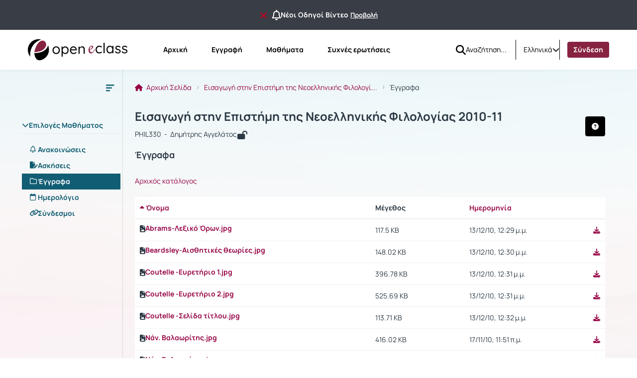

--- FILE ---
content_type: text/html; charset=UTF-8
request_url: https://eclass.uoa.gr/modules/document/index.php?course=PHIL330&openDir=/
body_size: 275595
content:
<!DOCTYPE HTML>
<html lang="el">
<head>

    <meta http-equiv="Content-Type" content="text/html; charset=utf-8">

    <title>eClass ΕΚΠΑ | Εισαγωγή στην Επιστήμη της Νεοελ... | Έγγραφα</title>

    <meta charset="UTF-8">
    <meta http-equiv="X-UA-Compatible" content="IE=edge">
    <meta name="viewport" content="width=device-width, initial-scale=1.0">

    
    <link rel="shortcut icon" href="/courses/theme_data/127/ekpa-favicon-2-modified.png" />
    <link rel="apple-touch-icon-precomposed" href="/courses/theme_data/127/ekpa-favicon-2-modified.png" />
    <link rel="icon" type="image/png" href="/courses/theme_data/127/ekpa-favicon-2-modified.png" />

    
    <link rel="stylesheet" type="text/css" href="/template/modern/css/bootstrap.min.css?v=4.2.1"/>

    
    
    <link href="/template/modern/css/font-awesome-6.4.0/css/all.css?v=4.2.1" rel="stylesheet"/>

    
    <link href="/template/modern/css/fonts_all/typography.css?v=4.2.1" rel="stylesheet"/>

    
    <link rel="stylesheet" type="text/css" href="/js/fullcalendar/fullcalendar.css?v=4.2.1"/>

    
    <link rel="stylesheet" href="/template/modern/css/owl-carousel.css?v=4.2.1"/>
    <link rel="stylesheet" href="/template/modern/css/owl-theme-default.css?v=4.2.1"/>

    
    <link rel="stylesheet" type="text/css" href="/template/modern/css/slick.css?v=4.2.1"/>
    <link rel="stylesheet" type="text/css" href="/template/modern/css/slick-theme.css?v=4.2.1"/>
    <link rel="stylesheet" type="text/css" href="/template/modern/css/sidebar.css?v=4.2.1"/>
    <link rel="stylesheet" type="text/css" href="/template/modern/css/new_calendar.css?v=4.2.1"/>
    <link rel="stylesheet" type="text/css" href="/template/modern/css/default.css?v=4.2.1"/>

    
    
    <script type="text/javascript" src="/js/jquery-3.6.0.min.js"></script>
    
    <script type="text/javascript" src="/js/bootstrap.bundle.min.js?v=4.2.1"></script>
    
    <script src="/js/classic-ckeditor.js"></script>
    
    <script src="/js/bootbox/bootboxV6.min.js"></script>
    
    <script src="/js/jquery.slimscroll.min.js"></script>
    
    <script src="/js/blockui-master/jquery.blockUI.js"></script>
    
    <script src="/js/tinymce/tinymce.min.js"></script>
    
    <script src="/js/screenfull/screenfull.min.js"></script>
    
    <script src="/js/clipboard.js/clipboard.min.js"></script>
    
    <script src="/js/fullcalendar/moment.min.js"></script>
    <script src="/js/fullcalendar/fullcalendar.min.js"></script>
    <script src="/js/fullcalendar/locales/fullcalendar.el.js"></script>

    <script>
        $(function() {
            $('.blockUI').click(function() {
                $.blockUI({ message: "<div class='card'><h4><span class='fa fa-refresh fa-spin'></span> Παρακαλώ περιμένετε</h4></div>" });
            });
        });
    </script>

    <script>
        bootbox.setDefaults({
            locale: "el"
        });
        var notificationsCourses = { getNotifications: '/main/notifications.php' };
    </script>

    
    <script src="/js/owl-carousel.min.js"></script>

    
    <script type="text/javascript" src="/js/slick.min.js"></script>
    <script type="text/javascript" src="/js/custom.js?v=4.2.1"></script>
    <script type="text/javascript" src="/js/viewStudentTeacher.js?v=4.2.1"></script>
    <script type="text/javascript" src="/js/sidebar_slider_action.js?v=4.2.1"></script>

    
                <script>
                    $(function() {
                        $('.form-image-modules').attr('src','');
                        $('.form-image-modules').attr('alt','');
                        $('.form-image-registration').attr('src','/courses/theme_data/127/reg-img-ekpa-modified.svg');
                        $('.form-image-registration').attr('alt','Εγγραφή');
                        $('.form-image-faq').attr('src','/courses/theme_data/127/faq-ekpa-image-modified.png');
                        $('.form-image-faq').attr('alt','Συχνές ερωτήσεις');
                    });
                </script>
            <link href='/js/jquery_filetree/jqueryFileTree.css?v=4.2.1' rel='stylesheet' type='text/css'>
<script type='text/javascript' src='/js/jquery_filetree/jqueryFileTree.js?v=4.2.1'></script>
<script type='text/javascript' src='/js/tools.js?v=4.2.1'></script>
<script type='text/javascript' src='/js/screenfull/screenfull.min.js?v=4.2.1'></script>
<link href='/js/colorbox/colorbox.css?v=4.2.1' rel='stylesheet' type='text/css'>
<script type='text/javascript' src='/js/colorbox/jquery.colorbox.min.js?v=4.2.1'></script>
<script type="text/javascript">
                          $(document).ready(function() {
                              $(".colorboxframe").colorbox({
                                      innerWidth  : 660,
                                      innerHeight : 410,
                                      maxWidth    : "100%",
                                      maxHeight   : "100%",
                                      iframe      : true,
                                      scrolling   : false,
                                      opacity     : 0.8,
                                      rel: "gallery",
                                      current     : "πολυμέσο {current} από {total}",
                                      onComplete  : function() {
                                        $(".cboxIframe").attr({
                                            webkitAllowFullScreen : true,
                                            mozallowfullscreen    : true,
                                            oallowfullscreen      : true,
                                            msallowfullscreen     : true,
                                            allowFullscreen       : true
                                        });
                                      }
                             });
                             $(".colorbox").colorbox({
                                      title       : false,
                                      minWidth    : 300,
                                      minHeight   : 200,
                                      maxWidth    : "100%",
                                      maxHeight   : "100%",
                                      scrolling   : false,
                                      opacity     : 0.8,
                                      photo       : true,
                                      rel: "gallery",
                                      current     : "πολυμέσο {current} από {total}"
                             });
                          });
                          </script>
        <script>
            $(function() {
                $('#help-btn').click(function(e) {
                    e.preventDefault();
                    $.get($(this).attr("href"), function(data) {
                        bootbox.alert({
                            size: 'large',
                            backdrop: true,
                            message: data,
                            buttons: {
                                ok: {
                                    label: 'Κλείσιμο',
                                    className: 'submitAdminBtnDefault'
                                }
                            }
                        });
                    });
                });
            });
        </script>
        

    
    
            <script>
    (function(d){
      var s = d.createElement("script");
       s.setAttribute("data-position", 3);
       s.setAttribute("data-type", "3");
      s.setAttribute("data-account", "tzF6O1aS8f");
      s.setAttribute("src", "https://cdn.userway.org/widget.js");
      (d.body || d.head).appendChild(s);
    })(document)
    </script>
    <noscript>Please ensure Javascript is enabled for purposes of <a href="https://userway.org">website accessibility</a></noscript>
    
            <script type="text/javascript" id="MathJax-script" async src="/js/mathjax/tex-chtml.js"></script>
    
    
            <link rel="stylesheet" type="text/css" href="/courses/theme_data/127/style_str.css?v=4.2.1"/>
    
</head>

<body>
    <div class="ContentEclass d-flex flex-column min-vh-100  fixed-announcement ">
                    <div class="notification-top-bar d-flex justify-content-center align-items-center px-3">
                <div class='container-fluid padding-default'>
                    <div class='d-flex justify-content-center align-items-center gap-2'>
                        <button class='btn hide-notification-bar' id='closeNotificationBar' data-bs-toggle='tooltip' data-bs-placement='bottom' title="Να μην εμφανιστεί ξανά" aria-label="Να μην εμφανιστεί ξανά">
                            <i class='fa-solid fa-xmark link-delete fa-lg me-2'></i>
                        </button>
                        <i class='fa-regular fa-bell fa-xl d-block'></i>
                        <span class='d-inline-block text-truncate TextBold title-announcement' style="max-width: auto;">
                            Νέοι Οδηγοί Βίντεο
                        </span>
                        <a class='link-color TextBold msmall-text text-decoration-underline ps-1 text-nowrap' href="/main/system_announcements.php?an_id=34">Προβολή</a>
                    </div>
                </div>
            </div>
                <header>
    <div id="bgr-cheat-header" class="navbar navbar-eclass py-0 fixed-top">
        <div class='container-fluid header-container py-0'>


            <div class='d-none d-lg-block w-100 header-large-screen'>
                <div class='col-12 h-100 d-flex justify-content-between align-items-center gap-5'>
                    <nav class='d-flex justify-content-start align-items-center h-100'>

                                                <a class='me-lg-4 me-xl-5' href="/" aria-label="Αρχική Σελίδα">
                            <img class="eclass-nav-icon m-auto d-block" src="/courses/theme_data/127/ekpa8-logo.svg" alt="Λογότυπο"/>
                        </a>
                        
                                                <ul class="container-items nav">
                                                            <li class="nav-item">
                                    <a id="link-home" class="nav-link menu-item mx-lg-2 " href="https://eclass.uoa.gr/?show_home=true" aria-label="Αρχική">
                                        Αρχική
                                    </a>
                                </li>
                                                                                        <li class="nav-item">
                                    <a id="link-register" class="nav-link menu-item mx-lg-2 " href="https://eclass.uoa.gr/modules/auth/registration.php" aria-label="Εγγραφή">
                                        Εγγραφή
                                    </a>
                                </li>
                                                                    <li class="nav-item">
                                        <a id="link-lessons" class="nav-link menu-item mx-lg-2" href="https://eclass.uoa.gr/modules/auth/listfaculties.php" aria-label="Μαθήματα">
                                            Μαθήματα
                                        </a>
                                    </li>
                                                                                                                                                                                        <li class="nav-item">
                                        <a id="link-faq" class="nav-link menu-item mx-lg-2 " href="/info/faq.php" aria-label="Συχνές ερωτήσεις">
                                            Συχνές ερωτήσεις
                                        </a>
                                    </li>
                                                                                    </ul>
                                            </nav>
                    <div class='d-flex justify-content-end align-items-center h-100 pe-0 gap-3'>
                                                    <div class='h-100 d-flex justify-content-start align-items-center'>
                                <div class='h-40px'>
                                                                            <form id='submitSearch' class="d-flex justify-content-start align-items-center h-40px gap-2" action='/modules/search/search_incourse.php?all=true' method='post' role='search'>
                                                                        <div>
                                        <a id="btn-search" role="button" class="btn d-flex justify-content-center align-items-center bg-transparent border-0 p-0 rounded-0" name="quickSearch" aria-label="Αναζήτηση">
                                            <i class="fa-solid fa-magnifying-glass fa-lg"></i>
                                        </a>
                                    </div>
                                    <input id="search_terms" type="text" class="inputSearch form-control rounded-0 px-0" placeholder='Αναζήτηση...' name="search_terms" aria-label="Αναζήτηση"/>
                                    </form>
                                </div>
                            </div>
                                                                            <div class='h-40 d-flex justify-content-start align-items-center split-left'>
                                <div class="d-flex justify-content-start align-items-center h-40px">
                                    <div class="dropdown d-flex justify-content-center align-items-end">
                        <a class="d-flex justify-content-end align-items-center link-selection-language gap-2" href="#" id="idLangSelectionDesktop" role="button" data-bs-toggle="dropdown" aria-expanded="false" aria-label="Επιλογή γλώσσας">
                            <span class="d-none d-lg-block">Ελληνικά</span>
                            <span class="fa-solid fa-earth-europe d-block d-lg-none"></span>
                            <i class="fa-solid fa-chevron-down" role="presentation"></i>
                        </a>
                        <div class="m-0 dropdown-menu dropdown-menu-end contextual-menu p-3" role="menu" aria-labelledby="idLangSelectionDesktop">
                            <ul class="list-group list-group-flush"><li role='presentation' class="active">
                                        <a class='list-group-item py-3' role='menuitem' tabindex='0' href='/modules/document/index.php?localize=el'>
                                            Ελληνικά
                                        </a>
                                    </li><li role='presentation'>
                                        <a class='list-group-item py-3' role='menuitem' tabindex='0' href='/modules/document/index.php?localize=en'>
                                            English
                                        </a>
                                    </li><li role='presentation'>
                                        <a class='list-group-item py-3' role='menuitem' tabindex='0' href='/modules/document/index.php?localize=es'>
                                            Español
                                        </a>
                                    </li><li role='presentation'>
                                        <a class='list-group-item py-3' role='menuitem' tabindex='0' href='/modules/document/index.php?localize=fr'>
                                            Français
                                        </a>
                                    </li><li role='presentation'>
                                        <a class='list-group-item py-3' role='menuitem' tabindex='0' href='/modules/document/index.php?localize=de'>
                                            Deutsch
                                        </a>
                                    </li><li role='presentation'>
                                        <a class='list-group-item py-3' role='menuitem' tabindex='0' href='/modules/document/index.php?localize=it'>
                                            Italiano
                                        </a>
                                    </li></ul>
                        </div>
                    </div>
                                </div>
                            </div>
                                                                        <div class='user-menu-content h-100 d-flex justify-content-start align-items-center'>
                            <div class='d-flex justify-content-start align-items-center h-80px'>
                                                                    <div class='d-flex justify-content-center align-items-center split-left h-40px'>
                                                                                    <a class='header-login-text nav-link menu-item active2' style='background: #872341; color:white;' href="https://eclass.uoa.gr/main/login_form.php">
                                                Σύνδεση
                                            </a>
                                                                            </div>
                                                                                            </div>
                        </div>
                    </div>
                </div>
            </div>




            <div class='d-block d-lg-none w-100 header-small-screen'>
                <div class='col-12 h-100 d-flex justify-content-between align-items-center'>

                    <div class='d-flex justify-content-start align-items-center gap-2'>

                        <a class="p-0 small-basic-size d-flex justify-content-center align-items-center link-bars-options" type="button" role="button" data-bs-toggle="offcanvas" href="#offcanvasScrollingTools" aria-controls="offcanvasScrollingTools" aria-label="Άνοιγμα κεντρικού μενού πλοήγησης">
                            <i class="fa-solid fa-ellipsis-vertical fa-lg"></i>
                        </a>

                                                <a class='d-flex justify-content-start align-items-center' type="button" href="https://eclass.uoa.gr/" aria-label="Αρχική Σελίδα">
                            <img class="eclass-nav-icon px-2 bg-transparent" src="/courses/theme_data/127/ekpa8-logo-1.svg" alt="Λογότυπο">
                        </a>
                        

                    </div>

                                            <div class='d-flex justify-content-start align-items-center gap-3'>
                            <div class="dropdown d-flex justify-content-center align-items-end">
                        <a class="d-flex justify-content-end align-items-center link-selection-language gap-2" href="#" id="idLangSelectionMobile" role="button" data-bs-toggle="dropdown" aria-expanded="false" aria-label="Επιλογή γλώσσας">
                            <span class="d-none d-lg-block">Ελληνικά</span>
                            <span class="fa-solid fa-earth-europe d-block d-lg-none"></span>
                            <i class="fa-solid fa-chevron-down" role="presentation"></i>
                        </a>
                        <div class="m-0 dropdown-menu dropdown-menu-end contextual-menu p-3" role="menu" aria-labelledby="idLangSelectionMobile">
                            <ul class="list-group list-group-flush"><li role='presentation' class="active">
                                        <a class='list-group-item py-3' role='menuitem' tabindex='0' href='/modules/document/index.php?localize=el'>
                                            Ελληνικά
                                        </a>
                                    </li><li role='presentation'>
                                        <a class='list-group-item py-3' role='menuitem' tabindex='0' href='/modules/document/index.php?localize=en'>
                                            English
                                        </a>
                                    </li><li role='presentation'>
                                        <a class='list-group-item py-3' role='menuitem' tabindex='0' href='/modules/document/index.php?localize=es'>
                                            Español
                                        </a>
                                    </li><li role='presentation'>
                                        <a class='list-group-item py-3' role='menuitem' tabindex='0' href='/modules/document/index.php?localize=fr'>
                                            Français
                                        </a>
                                    </li><li role='presentation'>
                                        <a class='list-group-item py-3' role='menuitem' tabindex='0' href='/modules/document/index.php?localize=de'>
                                            Deutsch
                                        </a>
                                    </li><li role='presentation'>
                                        <a class='list-group-item py-3' role='menuitem' tabindex='0' href='/modules/document/index.php?localize=it'>
                                            Italiano
                                        </a>
                                    </li></ul>
                        </div>
                    </div>
                                                            <a class='header-login-text' href="/main/login_form.php">
                                    Σύνδεση
                                </a>
                                                    </div>
                    

                    
                </div>
            </div>






            <div class="offcanvas offcanvas-start d-lg-none offCanvas-Tools" tabindex="-1" id="offcanvasScrollingTools">
                <div class="offcanvas-header">
                    <button type="button" class="btn-close text-reset" data-bs-dismiss="offcanvas" aria-label="Κλείσιμο"></button>
                </div>
                <div class="offcanvas-body px-4">

                                        <div class='col-12 d-flex justify-content-center align-items-center' aria-label="Λογότυπο">
                        <img src="/courses/theme_data/127/ekpa8-logo-1.svg" alt="Λογότυπο">
                    </div>
                    

                                            <div class='col-12 mt-5'>
                                                            <form action="/modules/search/search_incourse.php?all=true">
                                                                <div class="input-group gap-2">
                                        <input id='search-mobile' type="text" class="form-control mt-0 rounded-2"
                                                placeholder="Αναζήτηση..." name="search_terms" aria-label="Αναζήτηση">
                                        <button class="btn btn-primary btn-mobile-quick-search rounded-2" type="submit" id="search-btn-mobile" name="quickSearch" aria-label="Αναζήτηση">
                                            <i class="fa-solid fa-magnifying-glass-arrow-right fa-lg"></i>
                                        </button>
                                    </div>

                                </form>
                        </div>
                                        <div class='col-12 mt-5'>

                                                            <p class='py-2 px-0'>
                                    <a id='homeId' class='header-mobile-link d-flex justify-content-start align-items-start gap-2 flex-wrap TextBold' type='button' href="https://eclass.uoa.gr/?show_home=true" aria-label="Αρχική">
                                        <i class="fa-solid fa-home"></i>Αρχική
                                    </a>
                                </p>
                                                                                                                            <p class='py-2 px-0'>
                                        <a id='registrationId' type="button" class='header-mobile-link d-flex justify-content-start align-items-start gap-2 flex-wrap TextBold' href="/modules/auth/registration.php" aria-label="Εγγραφή">
                                            <i class="fa-solid fa-pencil"></i>Εγγραφή
                                        </a>
                                    </p>
                                                                                                    <p class='py-2 px-0'>
                                        <a id='coursesId' type='button' class='header-mobile-link d-flex justify-content-start align-items-start gap-2 flex-wrap TextBold' href="/modules/auth/listfaculties.php" aria-label="Μαθήματα">
                                            <i class="fa-solid fa-book"></i>Μαθήματα
                                        </a>
                                    </p>
                                                                                                                                                                                        <p class='py-2 px-0'>
                                        <a id='faqId' type='button' class='header-mobile-link d-flex justify-content-start align-items-start gap-2 flex-wrap TextBold' href="/info/faq.php" aria-label="Συχνές ερωτήσεις">
                                            <i class="fa-solid fa-question-circle"></i>Συχνές ερωτήσεις
                                        </a>
                                    </p>
                                                            
                    </div>

                </div>
            </div>

        </div>
    </div>
</header>

<script>
    let current_url = document.URL;

    localStorage.setItem("menu-item", "homepage");

    if(current_url.includes('/?redirect_home')){
        localStorage.setItem("menu-item", "homepage");
    }
    if(current_url.includes('/modules/auth/registration.php')
       || current_url.includes('/modules/auth/formuser.php')
       || current_url.includes('/modules/auth/newuser.php')
       || current_url.includes('/modules/auth/altnewuser.php')){
        localStorage.setItem("menu-item", "register");
    }
    if(current_url.includes('/modules/auth/courses.php')
        || current_url.includes('/modules/auth/listfaculties.php')
        || current_url.includes('/modules/auth/courses.php')){
        localStorage.setItem("menu-item", "lessons");
    }
    if(current_url.includes('/main/portfolio.php')){
        localStorage.setItem("menu-item", "portfolio");
    }
    if(current_url.includes('/info/faq.php')){
        localStorage.setItem("menu-item", "faq");
    }
    if(!current_url.includes('/modules/auth/registration.php')
       && !current_url.includes('/modules/auth/formuser.php')
       && !current_url.includes('/modules/auth/newuser.php')
       && !current_url.includes('/modules/auth/altnewuser.php')
       && !current_url.includes('/modules/auth/courses.php')
       && !current_url.includes('/modules/auth/listfaculties.php')
       && !current_url.includes('/modules/auth/courses.php')
       && !current_url.includes('/main/portfolio.php')
       && !current_url.includes('/info/faq.php')
       && !current_url.includes('/?redirect_home')){
            localStorage.setItem("menu-item", "none");
    }



    if(localStorage.getItem("menu-item") == "homepage"){
        $('#link-home').addClass('active');
    }
    if(localStorage.getItem("menu-item") == "register"){
        $('#link-register').addClass('active');
    }
    if(localStorage.getItem("menu-item") == "portfolio"){
        $('#link-portfolio').addClass('active');
    }
    if(localStorage.getItem("menu-item") == "lessons"){
        $('#link-lessons').addClass('active');
    }
    if(localStorage.getItem("menu-item") == "faq"){
        $('#link-faq').addClass('active');
    }

    if($('#link-register').hasClass('active') || $('#link-portfolio').hasClass('active') || $('#link-lessons').hasClass('active') || $('#link-faq').hasClass('active')){
        $('#link-home').removeClass('active2');
    }

</script>



<script type='text/javascript'>
    $(document).ready(function() {

        $('.inputSearch').on('focus',function(){
            $('.container-items').addClass('d-none');
        });
        $('#btn-search').on('click',function(){
            setTimeout(function () {
                $('.container-items').removeClass('d-none');
            }, 500);
            setTimeout(function () {
                $('#submitSearch').submit();
            }, 200);
        });
        $(".inputSearch").focusout(function(){
            setTimeout(function () {
                $('.container-items').removeClass('d-none');
            }, 500);

        });
    });
</script>
        <main id="main">

<script type='text/javascript'>
    $(document).ready(function(){

        let isUppyLoaded = false;

        async function loadUppy() {
            try {
                const { Uppy, Dashboard, XHRUpload, English, French, German, Italian, Spanish, Greek } = await import("/js/bundle/uppy.js");

                const locale_map = {
                  'de': German,
                  'el': Greek,
                  'en': English,
                  'es': Spanish,
                  'fr': French,
                  'it': Italian,
                }

                const uppy = new Uppy({
                    autoProceed: false,
                    restrictions: {
                        maxFileSize: 524288000,
                        maxTotalFileSize: 1054920285,
                    }
                })

                uppy.use(Dashboard, {
                    target: '#uppy',
                    inline: true,
                    showProgressDetails: true,
                    proudlyDisplayPoweredByUppy: false,
                    height: 500,
                    thumbnailWidth: 100,
                    locale: locale_map['el'] || English,
                })

                let uploadPath = '';
                let fileCreator = document.querySelector('input[name="file_creator"]').value;

                let uncompressInput = $('input[name="uncompress"]');
                let uncompress = uncompressInput.val();

                uncompressInput.change(function() {
                    uncompress = $(this).is(':checked') ? '1' : '0';
                    $(this).val(uncompress);
                    uppy.setMeta({
                        uncompress: uncompress,
                    });
                });

                let replaceInput = $('input[name="replace"]');
                let replace = replaceInput.val();
                replaceInput.change(function() {
                    replace = $(this).is(':checked') ? '1' : '0';
                    $(this).val(replace);
                    uppy.setMeta({
                        replace: replace,
                    });
                });

                let fileCopyrighted = 0;

                uppy.setMeta({
                    uploadPath: uploadPath,
                    file_creator: fileCreator,
                    file_copyrighted: fileCopyrighted,
                    replace: replace,
                    uncompress: uncompress,
                    token: '70f1bd1b068e11f7bc8824d2f691b7cd'
                });

                uppy.use(XHRUpload, {
                    endpoint: 'index.php?course=PHIL330',
                    formData: true,
                    fieldName: 'userFile',
                    method: 'POST',
                    headers: {

                    },
                    allowedMetaFields: [
                        'XHRUpload',
                        'uploadPath',
                        'file_creator',
                        'file_copyrighted',
                        'replace',
                        'uncompress',
                        'token'
                    ],
                    shouldRetry: () => false,
                })

                uppy.setMeta({
                    uploadPath: '',
                    XHRUpload: true,
                });

                uppy.on('file-added', (file) => {
                  //  console.log('File added:', file)
                })

                uppy.on('complete', (result) => {
                    window.location.href = 'index.php?course=PHIL330';
                })
                isUppyLoaded = true;
            } catch (error) {

                isUppyLoaded = false;
            }
        }

        loadUppy();

        // Drag and drop
        $('.uploadBTN').on('click', function(event) {

            if (!isUppyLoaded) {
                console.log('Uppy not loaded');
            } else {
                event.preventDefault();
                $('.drag_and_drop_container').toggleClass('d-none');
            }
        });

        // Bulk processing
        let checkboxStates = [];

        $('li.bulk-processing a').on('click', function(event) {
            event.preventDefault();
            $('.dialog_box').toggleClass('d-none');
            $('.bulk-processing-box').toggleClass('d-none');
            $('.checkbox_th').toggleClass('d-none');
            $('.checkbox_td').toggleClass('d-none');
            if ($(this).find('span.fa.fa-check').length) {
                $(this).find('span.fa.fa-check').remove();
            } else {
                $(this).append('<span class=\'fa fa-check text-success\' style=\'margin-left: 5px;\'></span>');
            }
        });

        $('.table-default').on('change', 'input[type=checkbox]', function() {
            let cbid = $(this).attr('cbid');
            let filepath = $(this).attr('filepath');
            checkboxStates[cbid] = this.checked;

            let selectedCbidValues = $('#selectedcbids').val().split(',');
            let filepaths = $('#filepaths').val().split(',');

            let cbidIndex = selectedCbidValues.indexOf(cbid.toString());
            let filepathIndex = filepaths.indexOf(filepath);

            if (this.checked && cbidIndex === -1) {
                selectedCbidValues.push(cbid);
                filepaths.push(filepath);

            } else if (!this.checked && cbidIndex !== -1) {
                selectedCbidValues.splice(cbidIndex, 1);
                filepaths.splice(filepathIndex, 1);
            }
            $('#selectedcbids').val(selectedCbidValues.filter(Boolean).join(','));
            $('#filepaths').val(filepaths.filter(Boolean).join(','));

        });


        $('select[name=\"bulk_action\"]').change(function(){

            var selectedOption = $(this).val();
            if(selectedOption === 'move') {

                if ($('#moveTo').length == 0) {

                    let url = new URL(window.location.href);
                    let course = url.searchParams.get('course');
                    let openDir = url.searchParams.get('openDir');
                    let dirUrl = `directory_selection.php?course=${course}`;
                    if (openDir && openDir !== '/') {
                        dirUrl += `&openDir=${openDir}`;
                    }

                    $.ajax({
                        url: dirUrl,
                        type: 'GET',
                        success: function(data) {
                            $('.moveToDiv').html(data);
                            $('#source_path').val($('select[name=\"moveTo\"] option:first').val());
                            $('select[name=\"moveTo\"]').change(function(){
                                $('#source_path').val($(this).val());
                            });
                        }
                    });
                }

                $('.panel-move form .form-group:eq(1)').remove();
                $('.panel-move').removeClass('d-none');
                $('.checkbox_td input[type="checkbox"]').each(function() {
                    if ($(this).attr('isdir') === '1') {
                        $(this).prop('checked', false);
                        $(this).prop('disabled', true);

                        let cbid = $(this).attr('cbid');
                        let filepath = $(this).attr('filepath');
                        checkboxStates[cbid] = this.checked;

                        let selectedCbidValues = $('#selectedcbids').val().split(',');
                        let filepaths = $('#filepaths').val().split(',');

                        let cbidIndex = selectedCbidValues.indexOf(cbid.toString());
                        let filepathIndex = filepaths.indexOf(filepath);

                        if (this.checked && cbidIndex === -1) {
                            selectedCbidValues.push(cbid);
                            filepaths.push(filepath);

                        } else if (!this.checked && cbidIndex !== -1) {
                            selectedCbidValues.splice(cbidIndex, 1);
                            filepaths.splice(filepathIndex, 1);
                        }
                        $('#selectedcbids').val(selectedCbidValues.filter(Boolean).join(','));
                        $('#filepaths').val(filepaths.filter(Boolean).join(','));

                    }
                });
            } else {
                $('.panel-move').addClass('d-none');
                $('.checkbox_td input[type="checkbox"]').each(function() {
                    if ($(this).attr('isdir') === '1') {
                        $(this).prop('disabled', false);
                    }
                });
            }
        });


        $('#bulk_actions').submit(function(e) {
            var selectedOption = $('select[name="bulk_action"]').val();
            if (selectedOption === null) {
                e.preventDefault(); // Prevent the default form submission
            }
        });


    })

</script>

<div class="col-12 main-section">
<div class='container-fluid  module-container document-index py-lg-0 '>
        <div class=" course-wrapper d-lg-flex align-items-lg-strech w-100 ">

                            <nav id="background-cheat-leftnav" class="col_sidebar_active  d-flex justify-content-start align-items-strech px-lg-0">
    <div class="d-none d-lg-block ContentLeftNav">
        <div id="leftnav" class="col-12 sidebar float-menu pt-3">

    <div class='col-12 text-end d-none d-lg-block'>
        <button type="button" id="menu-btn" class="btn menu_btn_button" data-bs-toggle="tooltip" data-bs-placement="right" onclick="ToggleButton()" aria-label="Μενού">
        <svg id='collapse-left-menu-icon' width="24" height="24" viewBox="0 0 24 24" fill="none" xmlns="http://www.w3.org/2000/svg" role="presentation">
            <path d="M5 5C4.44772 5 4 5.44772 4 6V6.5C4 7.05228 4.44772 7.5 5 7.5H19.25C19.9404 7.5 20.5 6.94036 20.5 6.25C20.5 5.55964 19.9404 5 19.25 5H5Z" fill="#2B3944"/>
            <path d="M5 10.5C4.44772 10.5 4 10.9477 4 11.5V12C4 12.5523 4.44772 13 5 13H14.75C15.4404 13 16 12.4404 16 11.75C16 11.0596 15.4404 10.5 14.75 10.5H5Z" fill="#2B3944"/>
            <path d="M5 16C4.44772 16 4 16.4477 4 17V17.5C4 18.0523 4.44772 18.5 5 18.5H10.75C11.4404 18.5 12 17.9404 12 17.25C12 16.5596 11.4404 16 10.75 16H5Z" fill="#2B3944"/>
        </svg>
        </button>
    </div>


    
    
    <div class='col-12 my-4 px-1'>
        <div class="panel-group accordion" id="sidebar-accordion">
            <div class="panel">
                                    <a id="Tool0" class="collapsed parent-menu mt-5 menu-header d-block" data-bs-toggle="collapse" href="#collapse0" role="button">
                        <div class="panel-sidebar-heading bg-transparent border-bottom-default px-lg-0">
                            <div class="panel-title pb-2 bg-transparent">
                                <div class='d-flex justify-content-start align-items-start gap-1 Tools-active-deactive'>
                                    <span class="fa fa-chevron-up" style='transition: transform .3s ease-in-out;'></span>
                                    Επιλογές Μαθήματος
                                    
                                </div>
                            </div>
                        </div>
                    </a>
                    <div id="collapse0" class="panel-collapse list-group accordion-collapse collapse  in show rounded-0 Collapse0 mt-3" aria-labelledby="Tool0" data-bs-parent="#sidebar-accordion">
                        <div class="m-0 p-0 contextual-sidebar w-auto border-0">
                            <ul class="list-group list-group-flush">
                                                                    <li>
                                        <a aria-label="Ανακοινώσεις " href="/modules/announcements/index.php?course=PHIL330" 
                                            class='list-group-item d-flex justify-content-start align-items-start module-tool px-3 py-1 border-0 ' 
                                            data-bs-toggle="tooltip" data-bs-html="true" data-bs-placement="right" title="Ανακοινώσεις " style='gap:1rem;'>
                                            <i class="fa-regular fa-bell mt-1"></i>
                                            <span class='menu-items TextBold w-100'>Ανακοινώσεις </span>
                                        </a>
                                    </li>
                                                                    <li>
                                        <a aria-label="Ασκήσεις" href="/modules/exercise/index.php?course=PHIL330" 
                                            class='list-group-item d-flex justify-content-start align-items-start module-tool px-3 py-1 border-0 ' 
                                            data-bs-toggle="tooltip" data-bs-html="true" data-bs-placement="right" title="Ασκήσεις" style='gap:1rem;'>
                                            <i class="fa-solid fa-file-pen mt-1"></i>
                                            <span class='menu-items TextBold w-100'>Ασκήσεις</span>
                                        </a>
                                    </li>
                                                                    <li>
                                        <a aria-label="Έγγραφα" href="/modules/document/index.php?course=PHIL330" 
                                            class='list-group-item d-flex justify-content-start align-items-start module-tool px-3 py-1 border-0  active' 
                                            data-bs-toggle="tooltip" data-bs-html="true" data-bs-placement="right" title="Έγγραφα" style='gap:1rem;'>
                                            <i class="fa-regular fa-folder mt-1"></i>
                                            <span class='menu-items TextBold w-100'>Έγγραφα</span>
                                        </a>
                                    </li>
                                                                    <li>
                                        <a aria-label="Ημερολόγιο" href="/modules/agenda/index.php?course=PHIL330" 
                                            class='list-group-item d-flex justify-content-start align-items-start module-tool px-3 py-1 border-0 ' 
                                            data-bs-toggle="tooltip" data-bs-html="true" data-bs-placement="right" title="Ημερολόγιο" style='gap:1rem;'>
                                            <i class="fa-regular fa-calendar mt-1"></i>
                                            <span class='menu-items TextBold w-100'>Ημερολόγιο</span>
                                        </a>
                                    </li>
                                                                    <li>
                                        <a aria-label="Σύνδεσμοι" href="/modules/link/index.php?course=PHIL330" 
                                            class='list-group-item d-flex justify-content-start align-items-start module-tool px-3 py-1 border-0 ' 
                                            data-bs-toggle="tooltip" data-bs-html="true" data-bs-placement="right" title="Σύνδεσμοι" style='gap:1rem;'>
                                            <i class="fa-solid fa-link mt-1"></i>
                                            <span class='menu-items TextBold w-100'>Σύνδεσμοι</span>
                                        </a>
                                    </li>
                                                            </ul>
                        </div>
                    </div>
                    <div class='p-3'></div>
                            </div>
            
        </div>
    </div>
    
</div>



<script type="text/javascript">
    $(document).ready( function () {
        if($( "#background-cheat-leftnav" ).hasClass( "active-nav" )){
            $('#menu-btn').attr('data-bs-original-title','Άνοιγμα υπό-μενού μαθήματος');
            $('#menu-btn').attr('aria-label','Άνοιγμα υπό-μενού μαθήματος');
            $('.contextual-sidebar .list-group-item').tooltip('enable');
        }else{
            $('#menu-btn').attr('data-bs-original-title','Κλείσιμο υπό-μενου μαθήματος');
            $('#menu-btn').attr('aria-label','Κλείσιμο υπό-μενου μαθήματος');
            $('.contextual-sidebar .list-group-item').tooltip('disable');
        }
        
        $('#menu-btn').on('click',function(){
            $('#menu-btn').tooltip('hide');
            if($( "#background-cheat-leftnav" ).hasClass( "active-nav" )){
                $('#menu-btn').attr('data-bs-original-title','Άνοιγμα υπό-μενού μαθήματος');
                $('#menu-btn').attr('aria-label','Άνοιγμα υπό-μενού μαθήματος');
                $('.contextual-sidebar .list-group-item').tooltip('enable');
            }else{
                $('#menu-btn').attr('data-bs-original-title','Κλείσιμο υπό-μενου μαθήματος');
                $('#menu-btn').attr('aria-label','Κλείσιμο υπό-μενου μαθήματος');
                $('#menu-btn').tooltip('enable');
                $('.contextual-sidebar .list-group-item').tooltip('disable');
            }
        });
    } );
</script>


    </div>
</nav>            
                            <div class="col_maincontent_active">
            
                <div class="row">

                                            <div class='col-12 breadcrumbs-container  overflow-hidden'>

    <div class='d-inline-flex align-items-top overflow-hidden'>
        <!-- this is toggle-button in breadcrumb -->
                    <nav class="me-lg-0 me-2" role="navigation" aria-label="Διαδρομή πλοήγησης">
                <a class="btn d-lg-none p-0" type="button" data-bs-toggle="offcanvas" href="#collapseTools" role="button" aria-controls="collapseTools" aria-label="Άνοιγμα - κλείσιμο εργαλείων">
                    <svg id='collapse-left-menu-icon' width="24" height="24" viewBox="0 0 24 24" fill="none" xmlns="http://www.w3.org/2000/svg" role="presentation">
                        <path d="M5 5C4.44772 5 4 5.44772 4 6V6.5C4 7.05228 4.44772 7.5 5 7.5H19.25C19.9404 7.5 20.5 6.94036 20.5 6.25C20.5 5.55964 19.9404 5 19.25 5H5Z" fill="#2B3944"/>
                        <path d="M5 10.5C4.44772 10.5 4 10.9477 4 11.5V12C4 12.5523 4.44772 13 5 13H14.75C15.4404 13 16 12.4404 16 11.75C16 11.0596 15.4404 10.5 14.75 10.5H5Z" fill="#2B3944"/>
                        <path d="M5 16C4.44772 16 4 16.4477 4 17V17.5C4 18.0523 4.44772 18.5 5 18.5H10.75C11.4404 18.5 12 17.9404 12 17.25C12 16.5596 11.4404 16 10.75 16H5Z" fill="#2B3944"/>
                    </svg>
                </a>
            </nav>
        

                                    <nav style="--bs-breadcrumb-divider: '>';" class="d-flex justify-content-start breadcrumb-content" role="navigation" aria-label="Διαδρομή πλοήγησης">
                            <ol class="breadcrumb mb-0 ">
                                                                        <li class="breadcrumb-item d-flex justify-content-center align-items-center">
                                <a class='text-wrap text-decoration-none vsmall-text' href='/'>
                                    <i class="fa-solid fa-house pe-1"></i> 
                                    Αρχική Σελίδα
                                </a>
                            </li>
                                                                                                <li class="breadcrumb-item d-flex justify-content-center align-items-center">
                                <a class='text-wrap text-decoration-none vsmall-text' href='/courses/PHIL330/'>
                                    
                                    Εισαγωγή στην Επιστήμη της Νεοελληνικής Φιλολογί...
                                </a>
                            </li>
                                                                                                <li class="breadcrumb-item active d-flex justify-content-center align-items-center TextMedium">
                                <span aria-current="Έγγραφα">Έγγραφα</span>
                            </li>
                                                            </ol>
            </nav>
            
        
    </div>


</div>


                        

                                            <div class="offcanvas offcanvas-start d-lg-none" tabindex="-1" id="collapseTools">
                            <div class="offcanvas-header">
                                <button type="button" class="btn-close text-reset" data-bs-dismiss="offcanvas" aria-label="Κλείσιμο"></button>
                            </div>
                            <div class="offcanvas-body">
                                <div id="leftnav" class="col-12 sidebar float-menu pt-3">

    <div class='col-12 text-end d-none d-lg-block'>
        <button type="button" id="menu-btn" class="btn menu_btn_button" data-bs-toggle="tooltip" data-bs-placement="right" onclick="ToggleButton()" aria-label="Μενού">
        <svg id='collapse-left-menu-icon' width="24" height="24" viewBox="0 0 24 24" fill="none" xmlns="http://www.w3.org/2000/svg" role="presentation">
            <path d="M5 5C4.44772 5 4 5.44772 4 6V6.5C4 7.05228 4.44772 7.5 5 7.5H19.25C19.9404 7.5 20.5 6.94036 20.5 6.25C20.5 5.55964 19.9404 5 19.25 5H5Z" fill="#2B3944"/>
            <path d="M5 10.5C4.44772 10.5 4 10.9477 4 11.5V12C4 12.5523 4.44772 13 5 13H14.75C15.4404 13 16 12.4404 16 11.75C16 11.0596 15.4404 10.5 14.75 10.5H5Z" fill="#2B3944"/>
            <path d="M5 16C4.44772 16 4 16.4477 4 17V17.5C4 18.0523 4.44772 18.5 5 18.5H10.75C11.4404 18.5 12 17.9404 12 17.25C12 16.5596 11.4404 16 10.75 16H5Z" fill="#2B3944"/>
        </svg>
        </button>
    </div>


    
    
    <div class='col-12 my-4 px-1'>
        <div class="panel-group accordion" id="sidebar-accordion">
            <div class="panel">
                                    <a id="Tool0" class="collapsed parent-menu mt-5 menu-header d-block" data-bs-toggle="collapse" href="#collapse0" role="button">
                        <div class="panel-sidebar-heading bg-transparent border-bottom-default px-lg-0">
                            <div class="panel-title pb-2 bg-transparent">
                                <div class='d-flex justify-content-start align-items-start gap-1 Tools-active-deactive'>
                                    <span class="fa fa-chevron-up" style='transition: transform .3s ease-in-out;'></span>
                                    Επιλογές Μαθήματος
                                    
                                </div>
                            </div>
                        </div>
                    </a>
                    <div id="collapse0" class="panel-collapse list-group accordion-collapse collapse  in show rounded-0 Collapse0 mt-3" aria-labelledby="Tool0" data-bs-parent="#sidebar-accordion">
                        <div class="m-0 p-0 contextual-sidebar w-auto border-0">
                            <ul class="list-group list-group-flush">
                                                                    <li>
                                        <a aria-label="Ανακοινώσεις " href="/modules/announcements/index.php?course=PHIL330" 
                                            class='list-group-item d-flex justify-content-start align-items-start module-tool px-3 py-1 border-0 ' 
                                            data-bs-toggle="tooltip" data-bs-html="true" data-bs-placement="right" title="Ανακοινώσεις " style='gap:1rem;'>
                                            <i class="fa-regular fa-bell mt-1"></i>
                                            <span class='menu-items TextBold w-100'>Ανακοινώσεις </span>
                                        </a>
                                    </li>
                                                                    <li>
                                        <a aria-label="Ασκήσεις" href="/modules/exercise/index.php?course=PHIL330" 
                                            class='list-group-item d-flex justify-content-start align-items-start module-tool px-3 py-1 border-0 ' 
                                            data-bs-toggle="tooltip" data-bs-html="true" data-bs-placement="right" title="Ασκήσεις" style='gap:1rem;'>
                                            <i class="fa-solid fa-file-pen mt-1"></i>
                                            <span class='menu-items TextBold w-100'>Ασκήσεις</span>
                                        </a>
                                    </li>
                                                                    <li>
                                        <a aria-label="Έγγραφα" href="/modules/document/index.php?course=PHIL330" 
                                            class='list-group-item d-flex justify-content-start align-items-start module-tool px-3 py-1 border-0  active' 
                                            data-bs-toggle="tooltip" data-bs-html="true" data-bs-placement="right" title="Έγγραφα" style='gap:1rem;'>
                                            <i class="fa-regular fa-folder mt-1"></i>
                                            <span class='menu-items TextBold w-100'>Έγγραφα</span>
                                        </a>
                                    </li>
                                                                    <li>
                                        <a aria-label="Ημερολόγιο" href="/modules/agenda/index.php?course=PHIL330" 
                                            class='list-group-item d-flex justify-content-start align-items-start module-tool px-3 py-1 border-0 ' 
                                            data-bs-toggle="tooltip" data-bs-html="true" data-bs-placement="right" title="Ημερολόγιο" style='gap:1rem;'>
                                            <i class="fa-regular fa-calendar mt-1"></i>
                                            <span class='menu-items TextBold w-100'>Ημερολόγιο</span>
                                        </a>
                                    </li>
                                                                    <li>
                                        <a aria-label="Σύνδεσμοι" href="/modules/link/index.php?course=PHIL330" 
                                            class='list-group-item d-flex justify-content-start align-items-start module-tool px-3 py-1 border-0 ' 
                                            data-bs-toggle="tooltip" data-bs-html="true" data-bs-placement="right" title="Σύνδεσμοι" style='gap:1rem;'>
                                            <i class="fa-solid fa-link mt-1"></i>
                                            <span class='menu-items TextBold w-100'>Σύνδεσμοι</span>
                                        </a>
                                    </li>
                                                            </ul>
                        </div>
                    </div>
                    <div class='p-3'></div>
                            </div>
            
        </div>
    </div>
    
</div>



<script type="text/javascript">
    $(document).ready( function () {
        if($( "#background-cheat-leftnav" ).hasClass( "active-nav" )){
            $('#menu-btn').attr('data-bs-original-title','Άνοιγμα υπό-μενού μαθήματος');
            $('#menu-btn').attr('aria-label','Άνοιγμα υπό-μενού μαθήματος');
            $('.contextual-sidebar .list-group-item').tooltip('enable');
        }else{
            $('#menu-btn').attr('data-bs-original-title','Κλείσιμο υπό-μενου μαθήματος');
            $('#menu-btn').attr('aria-label','Κλείσιμο υπό-μενου μαθήματος');
            $('.contextual-sidebar .list-group-item').tooltip('disable');
        }
        
        $('#menu-btn').on('click',function(){
            $('#menu-btn').tooltip('hide');
            if($( "#background-cheat-leftnav" ).hasClass( "active-nav" )){
                $('#menu-btn').attr('data-bs-original-title','Άνοιγμα υπό-μενού μαθήματος');
                $('#menu-btn').attr('aria-label','Άνοιγμα υπό-μενού μαθήματος');
                $('.contextual-sidebar .list-group-item').tooltip('enable');
            }else{
                $('#menu-btn').attr('data-bs-original-title','Κλείσιμο υπό-μενου μαθήματος');
                $('#menu-btn').attr('aria-label','Κλείσιμο υπό-μενου μαθήματος');
                $('#menu-btn').tooltip('enable');
                $('.contextual-sidebar .list-group-item').tooltip('disable');
            }
        });
    } );
</script>


                            </div>
                        </div>
                    
                                            <h1 class='sr-only'>
                    Μάθημα : Εισαγωγή στην Επιστήμη της Νεοελληνικής Φιλολογίας 2010-11
            </h1>
    <h2 class='sr-only'>
                    Κωδικός : PHIL330
            </h2>
            <div class='col-12 mt-4  mb-3 '>
                                <div class='d-flex gap-lg-5 gap-4'>
                        <div class='flex-grow-1'>
                                                            
                                <div class='col-12 mb-2'>
                                    <div class='d-flex justify-content-start align-items-center gap-2 flex-wrap'>
                                                                                    <a href="/courses/PHIL330/"><h2
                                                        class='mb-0'>Εισαγωγή στην Επιστήμη της Νεοελληνικής Φιλολογίας 2010-11</h2></a>
                                                                            </div>
                                    <div class='d-flex justify-content-start align-items-center gap-2 mt-2 flex-wrap'>
                                        <p>PHIL330&nbsp; -
                                            &nbsp;Δημήτρης Αγγελάτος</p>
                                        <div class='course-title-icons d-flex justify-content-start align-items-center gap-2'>
                                            <span class='fa fa-lock-open fa-lg fa-fw' data-bs-toggle='tooltip' data-bs-placement='top' title='Ανοικτό' aria-label='Ανοικτό'></span>
                                                                                    </div>
                                    </div>
                                                                            <div class="col-12 d-md-flex justify-content-md-between align-items-lg-start my-3">
                                            <div class='col-12 d-inline-flex'>
                                                <h2 class="action-bar-title mb-0">
                                                    Έγγραφα
                                                                                                    </h2>
                                            </div>
                                        </div>
                                                                    </div>
                                                    </div>

                        <div class='d-flex flex-column'>
                            <!-- course admin menu -->
                                                         
                            <div class='d-flex justify-content-end align-items-end gap-2 mt-3'>
                                                                        <!-- active - inactive module_id -->
                                        
                                                                                                                            
                                            <a id='help-btn'
                                               href='https://eclass.uoa.gr/modules/help/help.php?language=el&topic=documents&subtopic='
                                               class='btn helpAdminBtn text-decoration-none' data-bs-toggle='tooltip'
                                               data-bs-placement='bottom'
                                               title data-bs-original-title="Βοήθεια"
                                               aria-label="Βοήθεια" tabindex="-1" role="button">
                                                <i class="fas fa-question-circle"></i>
                                            </a>
                                                                            </div>
                            </div>
                        </div>
                    </div>
                        
                    

                    
                    
                                        
                    

                        <div class='col-12  '>

                            <div class='d-flex justify-content-between gap-lg-5 gap-3 flex-wrap'>
                                        <div class='d-flex justify-content-start align-items-center flex-wrap'>
                                            <a href='/modules/document/index.php?course=PHIL330&amp;openDir=/'>Αρχικός κατάλογος</a>
                                                                                                                                </div>
                                        <div>
                                                                                    </div>
                                    </div>

                                    <div class="bulk-processing-box d-none my-4">
                                        <div class=' row m-auto  mt-4'>
                                            <div class=' col-lg-6 col-12 px-0 '>
                                                <div class='form-wrapper form-edit'>
                                                    <div class='panel'>
                                                        <form id='bulk_actions' class='form-horizontal' method='post' action=''>

                                                            <label for='bulk-actions' class='control-label-notes mb-2'>Μαζική Επεξεργασία</label>
                                                            <select class='form-select' name='bulk_action' id='bulk-actions'>
                                                                <option value='av_actions' disabled selected hidden>Ενέργειες</option>
                                                                <option value='move'>Μετακίνηση</option>
                                                                <option value='delete'>Διαγραφή</option>
                                                                <option value='visible'>Κατάσταση: Ορατή</option>
                                                                <option value='invisible'>Κατάσταση: Μη ορατή</option>
                                                            </select>

                                                            <div class='panel-move d-none'>
                                                                
                                                                <div class='form-group mt-4'>
                                                                    <label for='moveTo' class='col-sm-12 control-label-notes'>Μετακίνηση στο:</label>
                                                                    <div class='col-12 moveToDiv'>
                                                                        
                                                                    </div>
                                                                </div>
                                                                <input type='hidden' name='token' value='70f1bd1b068e11f7bc8824d2f691b7cd' />
                                                            </div>

                                                            <div class='d-flex justify-content-end align-items-center gap-2 mt-4'>
                                                                <a href='index.php?course=PHIL330' class='btn cancelAdminBtn'>Ακύρωση</a>
                                                                <input type='submit' class='btn btn-submit submitAdminBtn' name='bulk_submit' value='Υποβολή'>
                                                                <input type='hidden' id='selectedcbids' name='selectedcbids' value=''>
                                                                <input type='hidden' id='filepaths' name='filepaths' value=''>
                                                                <input type='hidden' id='source_path' name='source_path' value=''>
                                                            </div>

                                                        </form>
                                                    </div>

                                                </div>
                                            </div>
                                        </div>
                                    </div>

                        </div>


                        <div class='col-12'>
                            <div class='table-responsive mt-4'>
                                <table class='table-default' id="document_table">

                                    <thead>
                                        <tr class="list-header">
                                            <th style='width:5%;' class='checkbox_th d-none' aria-label='Εικονίδιο'></th>
                                            <th style='width:50%;'><a class='TextBold text-decoration-none text-nowrap' href='/modules/document/index.php?course=PHIL330&amp;openDir=/&amp;sort=name&amp;rev=1'>
                <i class='fa-solid fa-caret-up'></i>  Όνομα</a></th>

                                            <th style='width:15%;'>Μέγεθος</th>
                                            <th style='width:15%;'><a class='TextBold text-decoration-none text-nowrap' href='/modules/document/index.php?course=PHIL330&amp;openDir=/&amp;sort=date'>
                <i class=''></i>  Ημερομηνία</a></th>

                                                                                            <th style='width:10%;' aria-label=''><span class='fa fa-cogs' ></span></th>
                                                                                    </tr>
                                    </thead>

                                    <tbody>

                                    
                                                                                    <tr class="visible">
                                                <td class='text-center checkbox_td d-none'>
                                                    <div class='checkbox'>
                                                        <label class='label-container' aria-label="Επιλογή">
                                                            <input type='checkbox' isDir='' filepath='/4d05f59fo9yc.jpg' cbid='112451' value='112451'>
                                                            <span class='checkmark'></span>
                                                        </label>
                                                    </div>
                                                </td>
                                                <td class='fileURL-th' style='width:50%;'>
                                                    <input type='hidden' value='/modules/document/index.php?course=PHIL330&amp;download=FPDMWP'>

                                                    <div class='d-flex justify-content-start align-items-start gap-3'>
                                                                                                                                                                                    <span class='visibleFile file-icon' aria-label="Αρχείο"><span class='fa fa-file-image' title data-bs-original-title='Αρχείο jpg' data-bs-toggle='tooltip' data-bs-placement='bottom'></span> </span>
                                                                                                                    
                                                                                                                                                                                    <a href='https://eclass.uoa.gr/modules/document/file.php/PHIL330/Abrams-%CE%9B%CE%B5%CE%BE%CE%B9%CE%BA%CF%8C%20%CE%8C%CF%81%CF%89%CE%BD.jpg' class='colorbox fileURL' title='Abrams-Λεξικό Όρων.jpg'>Abrams-Λεξικό Όρων.jpg</a>
                                                            
                                                                                                                                                                        

                                                                                                            </div>
                                                                                                    </td>



                                                                                                                                                            <td style='width:20%;'>117.5 KB</td>
                                                        <td style='width:20%;' title='13/12/10' class='center'>13/12/10, 12:29 μ.μ.</td>
                                                    
                                                
                                                                                                    <td style='width:10%;' class='text-end '>
                                                        <a href='/modules/document/index.php?course=PHIL330&amp;download=FPDMWP' aria-label='Αποθήκευση' aria-pressed='' role='button'><span class='fa fa-download' title data-bs-original-title='Αποθήκευση' data-bs-toggle='tooltip' data-bs-placement='bottom'></span></a>
                                                    </td>
                                                                                            </tr>
                                        

                                    
                                                                                    <tr class="visible">
                                                <td class='text-center checkbox_td d-none'>
                                                    <div class='checkbox'>
                                                        <label class='label-container' aria-label="Επιλογή">
                                                            <input type='checkbox' isDir='' filepath='/4d05f5d60qc4.jpg' cbid='112452' value='112452'>
                                                            <span class='checkmark'></span>
                                                        </label>
                                                    </div>
                                                </td>
                                                <td class='fileURL-th' style='width:50%;'>
                                                    <input type='hidden' value='/modules/document/index.php?course=PHIL330&amp;download=2LRtg7'>

                                                    <div class='d-flex justify-content-start align-items-start gap-3'>
                                                                                                                                                                                    <span class='visibleFile file-icon' aria-label="Αρχείο"><span class='fa fa-file-image' title data-bs-original-title='Αρχείο jpg' data-bs-toggle='tooltip' data-bs-placement='bottom'></span> </span>
                                                                                                                    
                                                                                                                                                                                    <a href='https://eclass.uoa.gr/modules/document/file.php/PHIL330/Beardsley-%CE%91%CE%B9%CF%83%CE%B8%CE%B7%CF%84%CE%B9%CE%BA%CE%AD%CF%82%20%CE%B8%CE%B5%CF%89%CF%81%CE%AF%CE%B5%CF%82.jpg' class='colorbox fileURL' title='Beardsley-Αισθητικές θεωρίες.jpg'>Beardsley-Αισθητικές θεωρίες.jpg</a>
                                                            
                                                                                                                                                                        

                                                                                                            </div>
                                                                                                    </td>



                                                                                                                                                            <td style='width:20%;'>148.02 KB</td>
                                                        <td style='width:20%;' title='13/12/10' class='center'>13/12/10, 12:30 μ.μ.</td>
                                                    
                                                
                                                                                                    <td style='width:10%;' class='text-end '>
                                                        <a href='/modules/document/index.php?course=PHIL330&amp;download=2LRtg7' aria-label='Αποθήκευση' aria-pressed='' role='button'><span class='fa fa-download' title data-bs-original-title='Αποθήκευση' data-bs-toggle='tooltip' data-bs-placement='bottom'></span></a>
                                                    </td>
                                                                                            </tr>
                                        

                                    
                                                                                    <tr class="visible">
                                                <td class='text-center checkbox_td d-none'>
                                                    <div class='checkbox'>
                                                        <label class='label-container' aria-label="Επιλογή">
                                                            <input type='checkbox' isDir='' filepath='/4d05f5f1m6vc.jpg' cbid='112453' value='112453'>
                                                            <span class='checkmark'></span>
                                                        </label>
                                                    </div>
                                                </td>
                                                <td class='fileURL-th' style='width:50%;'>
                                                    <input type='hidden' value='/modules/document/index.php?course=PHIL330&amp;download=aAV87a'>

                                                    <div class='d-flex justify-content-start align-items-start gap-3'>
                                                                                                                                                                                    <span class='visibleFile file-icon' aria-label="Αρχείο"><span class='fa fa-file-image' title data-bs-original-title='Αρχείο jpg' data-bs-toggle='tooltip' data-bs-placement='bottom'></span> </span>
                                                                                                                    
                                                                                                                                                                                    <a href='https://eclass.uoa.gr/modules/document/file.php/PHIL330/Coutelle%20-%CE%95%CF%85%CF%81%CE%B5%CF%84%CE%AE%CF%81%CE%B9%CE%BF%201.jpg' class='colorbox fileURL' title='Coutelle -Ευρετήριο 1.jpg'>Coutelle -Ευρετήριο 1.jpg</a>
                                                            
                                                                                                                                                                        

                                                                                                            </div>
                                                                                                    </td>



                                                                                                                                                            <td style='width:20%;'>396.78 KB</td>
                                                        <td style='width:20%;' title='13/12/10' class='center'>13/12/10, 12:31 μ.μ.</td>
                                                    
                                                
                                                                                                    <td style='width:10%;' class='text-end '>
                                                        <a href='/modules/document/index.php?course=PHIL330&amp;download=aAV87a' aria-label='Αποθήκευση' aria-pressed='' role='button'><span class='fa fa-download' title data-bs-original-title='Αποθήκευση' data-bs-toggle='tooltip' data-bs-placement='bottom'></span></a>
                                                    </td>
                                                                                            </tr>
                                        

                                    
                                                                                    <tr class="visible">
                                                <td class='text-center checkbox_td d-none'>
                                                    <div class='checkbox'>
                                                        <label class='label-container' aria-label="Επιλογή">
                                                            <input type='checkbox' isDir='' filepath='/4d05f616x96g.jpg' cbid='112454' value='112454'>
                                                            <span class='checkmark'></span>
                                                        </label>
                                                    </div>
                                                </td>
                                                <td class='fileURL-th' style='width:50%;'>
                                                    <input type='hidden' value='/modules/document/index.php?course=PHIL330&amp;download=MPH7pq'>

                                                    <div class='d-flex justify-content-start align-items-start gap-3'>
                                                                                                                                                                                    <span class='visibleFile file-icon' aria-label="Αρχείο"><span class='fa fa-file-image' title data-bs-original-title='Αρχείο jpg' data-bs-toggle='tooltip' data-bs-placement='bottom'></span> </span>
                                                                                                                    
                                                                                                                                                                                    <a href='https://eclass.uoa.gr/modules/document/file.php/PHIL330/Coutelle%20-%CE%95%CF%85%CF%81%CE%B5%CF%84%CE%AE%CF%81%CE%B9%CE%BF%202.jpg' class='colorbox fileURL' title='Coutelle -Ευρετήριο 2.jpg'>Coutelle -Ευρετήριο 2.jpg</a>
                                                            
                                                                                                                                                                        

                                                                                                            </div>
                                                                                                    </td>



                                                                                                                                                            <td style='width:20%;'>525.69 KB</td>
                                                        <td style='width:20%;' title='13/12/10' class='center'>13/12/10, 12:31 μ.μ.</td>
                                                    
                                                
                                                                                                    <td style='width:10%;' class='text-end '>
                                                        <a href='/modules/document/index.php?course=PHIL330&amp;download=MPH7pq' aria-label='Αποθήκευση' aria-pressed='' role='button'><span class='fa fa-download' title data-bs-original-title='Αποθήκευση' data-bs-toggle='tooltip' data-bs-placement='bottom'></span></a>
                                                    </td>
                                                                                            </tr>
                                        

                                    
                                                                                    <tr class="visible">
                                                <td class='text-center checkbox_td d-none'>
                                                    <div class='checkbox'>
                                                        <label class='label-container' aria-label="Επιλογή">
                                                            <input type='checkbox' isDir='' filepath='/4d05f633yk72.jpg' cbid='112455' value='112455'>
                                                            <span class='checkmark'></span>
                                                        </label>
                                                    </div>
                                                </td>
                                                <td class='fileURL-th' style='width:50%;'>
                                                    <input type='hidden' value='/modules/document/index.php?course=PHIL330&amp;download=nrCVay'>

                                                    <div class='d-flex justify-content-start align-items-start gap-3'>
                                                                                                                                                                                    <span class='visibleFile file-icon' aria-label="Αρχείο"><span class='fa fa-file-image' title data-bs-original-title='Αρχείο jpg' data-bs-toggle='tooltip' data-bs-placement='bottom'></span> </span>
                                                                                                                    
                                                                                                                                                                                    <a href='https://eclass.uoa.gr/modules/document/file.php/PHIL330/Coutelle%20-%CE%A3%CE%B5%CE%BB%CE%AF%CE%B4%CE%B1%20%CF%84%CE%AF%CF%84%CE%BB%CE%BF%CF%85.jpg' class='colorbox fileURL' title='Coutelle -Σελίδα τίτλου.jpg'>Coutelle -Σελίδα τίτλου.jpg</a>
                                                            
                                                                                                                                                                        

                                                                                                            </div>
                                                                                                    </td>



                                                                                                                                                            <td style='width:20%;'>113.71 KB</td>
                                                        <td style='width:20%;' title='13/12/10' class='center'>13/12/10, 12:32 μ.μ.</td>
                                                    
                                                
                                                                                                    <td style='width:10%;' class='text-end '>
                                                        <a href='/modules/document/index.php?course=PHIL330&amp;download=nrCVay' aria-label='Αποθήκευση' aria-pressed='' role='button'><span class='fa fa-download' title data-bs-original-title='Αποθήκευση' data-bs-toggle='tooltip' data-bs-placement='bottom'></span></a>
                                                    </td>
                                                                                            </tr>
                                        

                                    
                                                                                    <tr class="visible">
                                                <td class='text-center checkbox_td d-none'>
                                                    <div class='checkbox'>
                                                        <label class='label-container' aria-label="Επιλογή">
                                                            <input type='checkbox' isDir='' filepath='/4ce3a5bdwdo3.jpg' cbid='112444' value='112444'>
                                                            <span class='checkmark'></span>
                                                        </label>
                                                    </div>
                                                </td>
                                                <td class='fileURL-th' style='width:50%;'>
                                                    <input type='hidden' value='/modules/document/index.php?course=PHIL330&amp;download=D82j1R'>

                                                    <div class='d-flex justify-content-start align-items-start gap-3'>
                                                                                                                                                                                    <span class='visibleFile file-icon' aria-label="Αρχείο"><span class='fa fa-file-image' title data-bs-original-title='Αρχείο jpg' data-bs-toggle='tooltip' data-bs-placement='bottom'></span> </span>
                                                                                                                    
                                                                                                                                                                                    <a href='https://eclass.uoa.gr/modules/document/file.php/PHIL330/N%CE%AC%CE%BD.%20%CE%92%CE%B1%CE%BB%CE%B1%CF%89%CF%81%CE%AF%CF%84%CE%B7%CF%82.jpg' class='colorbox fileURL' title='Nάν. Βαλαωρίτης.jpg'>Nάν. Βαλαωρίτης.jpg</a>
                                                            
                                                                                                                                                                        

                                                                                                            </div>
                                                                                                    </td>



                                                                                                                                                            <td style='width:20%;'>416.02 KB</td>
                                                        <td style='width:20%;' title='17/11/10' class='center'>17/11/10, 11:51 π.μ.</td>
                                                    
                                                
                                                                                                    <td style='width:10%;' class='text-end '>
                                                        <a href='/modules/document/index.php?course=PHIL330&amp;download=D82j1R' aria-label='Αποθήκευση' aria-pressed='' role='button'><span class='fa fa-download' title data-bs-original-title='Αποθήκευση' data-bs-toggle='tooltip' data-bs-placement='bottom'></span></a>
                                                    </td>
                                                                                            </tr>
                                        

                                    
                                                                                    <tr class="visible">
                                                <td class='text-center checkbox_td d-none'>
                                                    <div class='checkbox'>
                                                        <label class='label-container' aria-label="Επιλογή">
                                                            <input type='checkbox' isDir='' filepath='/4ce3a5bexltj.jpg' cbid='112445' value='112445'>
                                                            <span class='checkmark'></span>
                                                        </label>
                                                    </div>
                                                </td>
                                                <td class='fileURL-th' style='width:50%;'>
                                                    <input type='hidden' value='/modules/document/index.php?course=PHIL330&amp;download=AIUjMK'>

                                                    <div class='d-flex justify-content-start align-items-start gap-3'>
                                                                                                                                                                                    <span class='visibleFile file-icon' aria-label="Αρχείο"><span class='fa fa-file-image' title data-bs-original-title='Αρχείο jpg' data-bs-toggle='tooltip' data-bs-placement='bottom'></span> </span>
                                                                                                                    
                                                                                                                                                                                    <a href='https://eclass.uoa.gr/modules/document/file.php/PHIL330/N%CE%AC%CE%BD.%20%CE%92%CE%B1%CE%BB%CE%B1%CF%89%CF%81%CE%AF%CF%84%CE%B7%CF%82.jpg' class='colorbox fileURL' title='Nάν. Βαλαωρίτης.jpg'>Nάν. Βαλαωρίτης.jpg</a>
                                                            
                                                                                                                                                                        

                                                                                                            </div>
                                                                                                    </td>



                                                                                                                                                            <td style='width:20%;'>416.02 KB</td>
                                                        <td style='width:20%;' title='17/11/10' class='center'>17/11/10, 11:51 π.μ.</td>
                                                    
                                                
                                                                                                    <td style='width:10%;' class='text-end '>
                                                        <a href='/modules/document/index.php?course=PHIL330&amp;download=AIUjMK' aria-label='Αποθήκευση' aria-pressed='' role='button'><span class='fa fa-download' title data-bs-original-title='Αποθήκευση' data-bs-toggle='tooltip' data-bs-placement='bottom'></span></a>
                                                    </td>
                                                                                            </tr>
                                        

                                    
                                                                                    <tr class="visible">
                                                <td class='text-center checkbox_td d-none'>
                                                    <div class='checkbox'>
                                                        <label class='label-container' aria-label="Επιλογή">
                                                            <input type='checkbox' isDir='' filepath='/4d05f64f38nq.jpg' cbid='112456' value='112456'>
                                                            <span class='checkmark'></span>
                                                        </label>
                                                    </div>
                                                </td>
                                                <td class='fileURL-th' style='width:50%;'>
                                                    <input type='hidden' value='/modules/document/index.php?course=PHIL330&amp;download=tZYEwq'>

                                                    <div class='d-flex justify-content-start align-items-start gap-3'>
                                                                                                                                                                                    <span class='visibleFile file-icon' aria-label="Αρχείο"><span class='fa fa-file-image' title data-bs-original-title='Αρχείο jpg' data-bs-toggle='tooltip' data-bs-placement='bottom'></span> </span>
                                                                                                                    
                                                                                                                                                                                    <a href='https://eclass.uoa.gr/modules/document/file.php/PHIL330/Princeton-%CE%9B%CE%B5%CE%BE%CE%B9%CE%BA%CF%8C%20%CE%8C%CF%81%CF%89%CE%BD.jpg' class='colorbox fileURL' title='Princeton-Λεξικό Όρων.jpg'>Princeton-Λεξικό Όρων.jpg</a>
                                                            
                                                                                                                                                                        

                                                                                                            </div>
                                                                                                    </td>



                                                                                                                                                            <td style='width:20%;'>186.38 KB</td>
                                                        <td style='width:20%;' title='13/12/10' class='center'>13/12/10, 12:32 μ.μ.</td>
                                                    
                                                
                                                                                                    <td style='width:10%;' class='text-end '>
                                                        <a href='/modules/document/index.php?course=PHIL330&amp;download=tZYEwq' aria-label='Αποθήκευση' aria-pressed='' role='button'><span class='fa fa-download' title data-bs-original-title='Αποθήκευση' data-bs-toggle='tooltip' data-bs-placement='bottom'></span></a>
                                                    </td>
                                                                                            </tr>
                                        

                                    
                                                                                    <tr class="visible">
                                                <td class='text-center checkbox_td d-none'>
                                                    <div class='checkbox'>
                                                        <label class='label-container' aria-label="Επιλογή">
                                                            <input type='checkbox' isDir='' filepath='/4d05f6706syv.jpg' cbid='112457' value='112457'>
                                                            <span class='checkmark'></span>
                                                        </label>
                                                    </div>
                                                </td>
                                                <td class='fileURL-th' style='width:50%;'>
                                                    <input type='hidden' value='/modules/document/index.php?course=PHIL330&amp;download=sY0GNj'>

                                                    <div class='d-flex justify-content-start align-items-start gap-3'>
                                                                                                                                                                                    <span class='visibleFile file-icon' aria-label="Αρχείο"><span class='fa fa-file-image' title data-bs-original-title='Αρχείο jpg' data-bs-toggle='tooltip' data-bs-placement='bottom'></span> </span>
                                                                                                                    
                                                                                                                                                                                    <a href='https://eclass.uoa.gr/modules/document/file.php/PHIL330/%CE%91%CE%B9%CE%BA%CE%B1%CF%84%CF%84.%20%CE%9A%CE%BF%CF%85%CE%BC%CE%B1%CF%81%CE%B9%CE%B1%CE%BD%CE%BF%CF%8D-%CE%A4%CF%8D%CF%80%CE%BF%CF%82%20%CF%83%CF%84%CE%BF%CE%BD%20%CE%91%CE%B3%CF%8E%CE%BD%CE%B1.jpg' class='colorbox fileURL' title='Αικαττ. Κουμαριανού-Τύπος στον Αγώνα.jpg'>Αικαττ. Κουμαριανού-Τύπος στον Αγώνα.jpg</a>
                                                            
                                                                                                                                                                        

                                                                                                            </div>
                                                                                                    </td>



                                                                                                                                                            <td style='width:20%;'>116.59 KB</td>
                                                        <td style='width:20%;' title='13/12/10' class='center'>13/12/10, 12:33 μ.μ.</td>
                                                    
                                                
                                                                                                    <td style='width:10%;' class='text-end '>
                                                        <a href='/modules/document/index.php?course=PHIL330&amp;download=sY0GNj' aria-label='Αποθήκευση' aria-pressed='' role='button'><span class='fa fa-download' title data-bs-original-title='Αποθήκευση' data-bs-toggle='tooltip' data-bs-placement='bottom'></span></a>
                                                    </td>
                                                                                            </tr>
                                        

                                    
                                                                                    <tr class="visible">
                                                <td class='text-center checkbox_td d-none'>
                                                    <div class='checkbox'>
                                                        <label class='label-container' aria-label="Επιλογή">
                                                            <input type='checkbox' isDir='' filepath='/4d05f690ldvo.jpg' cbid='112458' value='112458'>
                                                            <span class='checkmark'></span>
                                                        </label>
                                                    </div>
                                                </td>
                                                <td class='fileURL-th' style='width:50%;'>
                                                    <input type='hidden' value='/modules/document/index.php?course=PHIL330&amp;download=aMdvLg'>

                                                    <div class='d-flex justify-content-start align-items-start gap-3'>
                                                                                                                                                                                    <span class='visibleFile file-icon' aria-label="Αρχείο"><span class='fa fa-file-image' title data-bs-original-title='Αρχείο jpg' data-bs-toggle='tooltip' data-bs-placement='bottom'></span> </span>
                                                                                                                    
                                                                                                                                                                                    <a href='https://eclass.uoa.gr/modules/document/file.php/PHIL330/%CE%91%CE%BD%CE%B8%CE%BF%CE%BB%CE%BF%CE%B3%CE%AF%CE%B1%20%CE%9B.%20%CE%A0%CE%BF%CE%BB%CE%AF%CF%84%CE%B7.jpg' class='colorbox fileURL' title='Ανθολογία Λ. Πολίτη.jpg'>Ανθολογία Λ. Πολίτη.jpg</a>
                                                            
                                                                                                                                                                        

                                                                                                            </div>
                                                                                                    </td>



                                                                                                                                                            <td style='width:20%;'>236.17 KB</td>
                                                        <td style='width:20%;' title='13/12/10' class='center'>13/12/10, 12:33 μ.μ.</td>
                                                    
                                                
                                                                                                    <td style='width:10%;' class='text-end '>
                                                        <a href='/modules/document/index.php?course=PHIL330&amp;download=aMdvLg' aria-label='Αποθήκευση' aria-pressed='' role='button'><span class='fa fa-download' title data-bs-original-title='Αποθήκευση' data-bs-toggle='tooltip' data-bs-placement='bottom'></span></a>
                                                    </td>
                                                                                            </tr>
                                        

                                    
                                                                                    <tr class="visible">
                                                <td class='text-center checkbox_td d-none'>
                                                    <div class='checkbox'>
                                                        <label class='label-container' aria-label="Επιλογή">
                                                            <input type='checkbox' isDir='' filepath='/4d05f6acxa97.jpg' cbid='112459' value='112459'>
                                                            <span class='checkmark'></span>
                                                        </label>
                                                    </div>
                                                </td>
                                                <td class='fileURL-th' style='width:50%;'>
                                                    <input type='hidden' value='/modules/document/index.php?course=PHIL330&amp;download=FvM2zv'>

                                                    <div class='d-flex justify-content-start align-items-start gap-3'>
                                                                                                                                                                                    <span class='visibleFile file-icon' aria-label="Αρχείο"><span class='fa fa-file-image' title data-bs-original-title='Αρχείο jpg' data-bs-toggle='tooltip' data-bs-placement='bottom'></span> </span>
                                                                                                                    
                                                                                                                                                                                    <a href='https://eclass.uoa.gr/modules/document/file.php/PHIL330/%CE%91%CF%81%CE%B3%CF%85%CF%81%CE%AF%CE%BF%CF%85-2.jpg' class='colorbox fileURL' title='Αργυρίου-2.jpg'>Αργυρίου-2.jpg</a>
                                                            
                                                                                                                                                                        

                                                                                                            </div>
                                                                                                    </td>



                                                                                                                                                            <td style='width:20%;'>187.15 KB</td>
                                                        <td style='width:20%;' title='13/12/10' class='center'>13/12/10, 12:34 μ.μ.</td>
                                                    
                                                
                                                                                                    <td style='width:10%;' class='text-end '>
                                                        <a href='/modules/document/index.php?course=PHIL330&amp;download=FvM2zv' aria-label='Αποθήκευση' aria-pressed='' role='button'><span class='fa fa-download' title data-bs-original-title='Αποθήκευση' data-bs-toggle='tooltip' data-bs-placement='bottom'></span></a>
                                                    </td>
                                                                                            </tr>
                                        

                                    
                                                                                    <tr class="visible">
                                                <td class='text-center checkbox_td d-none'>
                                                    <div class='checkbox'>
                                                        <label class='label-container' aria-label="Επιλογή">
                                                            <input type='checkbox' isDir='' filepath='/4d05f6f45b6s.jpg' cbid='112461' value='112461'>
                                                            <span class='checkmark'></span>
                                                        </label>
                                                    </div>
                                                </td>
                                                <td class='fileURL-th' style='width:50%;'>
                                                    <input type='hidden' value='/modules/document/index.php?course=PHIL330&amp;download=GVLF7Z'>

                                                    <div class='d-flex justify-content-start align-items-start gap-3'>
                                                                                                                                                                                    <span class='visibleFile file-icon' aria-label="Αρχείο"><span class='fa fa-file-image' title data-bs-original-title='Αρχείο jpg' data-bs-toggle='tooltip' data-bs-placement='bottom'></span> </span>
                                                                                                                    
                                                                                                                                                                                    <a href='https://eclass.uoa.gr/modules/document/file.php/PHIL330/%CE%91%CF%85%CF%84%CF%8C%CE%B3%CF%81%CE%B1%CF%86%CE%B1%20%CE%88%CF%81%CE%B3%CE%B1-%CE%94%CE%B9%CE%BF%CE%BD.%20%CE%A3%CE%BF%CE%BB%CF%89%CE%BC%CF%8C%CF%82.jpg' class='colorbox fileURL' title='Αυτόγραφα Έργα-Διον. Σολωμός.jpg'>Αυτόγραφα Έργα-Διον. Σολωμός.jpg</a>
                                                            
                                                                                                                                                                        

                                                                                                            </div>
                                                                                                    </td>



                                                                                                                                                            <td style='width:20%;'>516.17 KB</td>
                                                        <td style='width:20%;' title='13/12/10' class='center'>13/12/10, 12:35 μ.μ.</td>
                                                    
                                                
                                                                                                    <td style='width:10%;' class='text-end '>
                                                        <a href='/modules/document/index.php?course=PHIL330&amp;download=GVLF7Z' aria-label='Αποθήκευση' aria-pressed='' role='button'><span class='fa fa-download' title data-bs-original-title='Αποθήκευση' data-bs-toggle='tooltip' data-bs-placement='bottom'></span></a>
                                                    </td>
                                                                                            </tr>
                                        

                                    
                                                                                    <tr class="visible">
                                                <td class='text-center checkbox_td d-none'>
                                                    <div class='checkbox'>
                                                        <label class='label-container' aria-label="Επιλογή">
                                                            <input type='checkbox' isDir='' filepath='/4d05f6d2ny34.jpg' cbid='112460' value='112460'>
                                                            <span class='checkmark'></span>
                                                        </label>
                                                    </div>
                                                </td>
                                                <td class='fileURL-th' style='width:50%;'>
                                                    <input type='hidden' value='/modules/document/index.php?course=PHIL330&amp;download=FWahpF'>

                                                    <div class='d-flex justify-content-start align-items-start gap-3'>
                                                                                                                                                                                    <span class='visibleFile file-icon' aria-label="Αρχείο"><span class='fa fa-file-image' title data-bs-original-title='Αρχείο jpg' data-bs-toggle='tooltip' data-bs-placement='bottom'></span> </span>
                                                                                                                    
                                                                                                                                                                                    <a href='https://eclass.uoa.gr/modules/document/file.php/PHIL330/%CE%91%CF%85%CF%84%CF%8C%CE%B3%CF%81%CE%B1%CF%86%CE%B1%20%CE%88%CF%81%CE%B3%CE%B12--%CE%94%CE%B9%CE%BF%CE%BD.%20%CE%A3%CE%BF%CE%BB%CF%89%CE%BC%CF%8C%CF%82.jpg' class='colorbox fileURL' title='Αυτόγραφα Έργα2--Διον. Σολωμός.jpg'>Αυτόγραφα Έργα2--Διον. Σολωμός.jpg</a>
                                                            
                                                                                                                                                                        

                                                                                                            </div>
                                                                                                    </td>



                                                                                                                                                            <td style='width:20%;'>772.54 KB</td>
                                                        <td style='width:20%;' title='13/12/10' class='center'>13/12/10, 12:34 μ.μ.</td>
                                                    
                                                
                                                                                                    <td style='width:10%;' class='text-end '>
                                                        <a href='/modules/document/index.php?course=PHIL330&amp;download=FWahpF' aria-label='Αποθήκευση' aria-pressed='' role='button'><span class='fa fa-download' title data-bs-original-title='Αποθήκευση' data-bs-toggle='tooltip' data-bs-placement='bottom'></span></a>
                                                    </td>
                                                                                            </tr>
                                        

                                    
                                                                                    <tr class="visible">
                                                <td class='text-center checkbox_td d-none'>
                                                    <div class='checkbox'>
                                                        <label class='label-container' aria-label="Επιλογή">
                                                            <input type='checkbox' isDir='' filepath='/4ce3a5661y4o.jpg' cbid='112441' value='112441'>
                                                            <span class='checkmark'></span>
                                                        </label>
                                                    </div>
                                                </td>
                                                <td class='fileURL-th' style='width:50%;'>
                                                    <input type='hidden' value='/modules/document/index.php?course=PHIL330&amp;download=BmyoCP'>

                                                    <div class='d-flex justify-content-start align-items-start gap-3'>
                                                                                                                                                                                    <span class='visibleFile file-icon' aria-label="Αρχείο"><span class='fa fa-file-image' title data-bs-original-title='Αρχείο jpg' data-bs-toggle='tooltip' data-bs-placement='bottom'></span> </span>
                                                                                                                    
                                                                                                                                                                                    <a href='https://eclass.uoa.gr/modules/document/file.php/PHIL330/%CE%93.%20%CE%A0%CE%B1%CF%85%CE%BB%CF%8C%CF%80%CE%BF%CF%85%CE%BB%CE%BF%CF%82-1.jpg' class='colorbox fileURL' title='Γ. Παυλόπουλος-1.jpg'>Γ. Παυλόπουλος-1.jpg</a>
                                                            
                                                                                                                                                                        

                                                                                                            </div>
                                                                                                    </td>



                                                                                                                                                            <td style='width:20%;'>205.82 KB</td>
                                                        <td style='width:20%;' title='17/11/10' class='center'>17/11/10, 11:50 π.μ.</td>
                                                    
                                                
                                                                                                    <td style='width:10%;' class='text-end '>
                                                        <a href='/modules/document/index.php?course=PHIL330&amp;download=BmyoCP' aria-label='Αποθήκευση' aria-pressed='' role='button'><span class='fa fa-download' title data-bs-original-title='Αποθήκευση' data-bs-toggle='tooltip' data-bs-placement='bottom'></span></a>
                                                    </td>
                                                                                            </tr>
                                        

                                    
                                                                                    <tr class="visible">
                                                <td class='text-center checkbox_td d-none'>
                                                    <div class='checkbox'>
                                                        <label class='label-container' aria-label="Επιλογή">
                                                            <input type='checkbox' isDir='' filepath='/4ce3a587wby1.jpg' cbid='112442' value='112442'>
                                                            <span class='checkmark'></span>
                                                        </label>
                                                    </div>
                                                </td>
                                                <td class='fileURL-th' style='width:50%;'>
                                                    <input type='hidden' value='/modules/document/index.php?course=PHIL330&amp;download=2YNob3'>

                                                    <div class='d-flex justify-content-start align-items-start gap-3'>
                                                                                                                                                                                    <span class='visibleFile file-icon' aria-label="Αρχείο"><span class='fa fa-file-image' title data-bs-original-title='Αρχείο jpg' data-bs-toggle='tooltip' data-bs-placement='bottom'></span> </span>
                                                                                                                    
                                                                                                                                                                                    <a href='https://eclass.uoa.gr/modules/document/file.php/PHIL330/%CE%93.%20%CE%A0%CE%B1%CF%85%CE%BB%CF%8C%CF%80%CE%BF%CF%85%CE%BB%CE%BF%CF%82-2.jpg' class='colorbox fileURL' title='Γ. Παυλόπουλος-2.jpg'>Γ. Παυλόπουλος-2.jpg</a>
                                                            
                                                                                                                                                                        

                                                                                                            </div>
                                                                                                    </td>



                                                                                                                                                            <td style='width:20%;'>345.51 KB</td>
                                                        <td style='width:20%;' title='17/11/10' class='center'>17/11/10, 11:51 π.μ.</td>
                                                    
                                                
                                                                                                    <td style='width:10%;' class='text-end '>
                                                        <a href='/modules/document/index.php?course=PHIL330&amp;download=2YNob3' aria-label='Αποθήκευση' aria-pressed='' role='button'><span class='fa fa-download' title data-bs-original-title='Αποθήκευση' data-bs-toggle='tooltip' data-bs-placement='bottom'></span></a>
                                                    </td>
                                                                                            </tr>
                                        

                                    
                                                                                    <tr class="visible">
                                                <td class='text-center checkbox_td d-none'>
                                                    <div class='checkbox'>
                                                        <label class='label-container' aria-label="Επιλογή">
                                                            <input type='checkbox' isDir='' filepath='/4ce3a58anoj5.jpg' cbid='112443' value='112443'>
                                                            <span class='checkmark'></span>
                                                        </label>
                                                    </div>
                                                </td>
                                                <td class='fileURL-th' style='width:50%;'>
                                                    <input type='hidden' value='/modules/document/index.php?course=PHIL330&amp;download=NgbNGQ'>

                                                    <div class='d-flex justify-content-start align-items-start gap-3'>
                                                                                                                                                                                    <span class='visibleFile file-icon' aria-label="Αρχείο"><span class='fa fa-file-image' title data-bs-original-title='Αρχείο jpg' data-bs-toggle='tooltip' data-bs-placement='bottom'></span> </span>
                                                                                                                    
                                                                                                                                                                                    <a href='https://eclass.uoa.gr/modules/document/file.php/PHIL330/%CE%93.%20%CE%A0%CE%B1%CF%85%CE%BB%CF%8C%CF%80%CE%BF%CF%85%CE%BB%CE%BF%CF%82-2.jpg' class='colorbox fileURL' title='Γ. Παυλόπουλος-2.jpg'>Γ. Παυλόπουλος-2.jpg</a>
                                                            
                                                                                                                                                                        

                                                                                                            </div>
                                                                                                    </td>



                                                                                                                                                            <td style='width:20%;'>345.51 KB</td>
                                                        <td style='width:20%;' title='17/11/10' class='center'>17/11/10, 11:51 π.μ.</td>
                                                    
                                                
                                                                                                    <td style='width:10%;' class='text-end '>
                                                        <a href='/modules/document/index.php?course=PHIL330&amp;download=NgbNGQ' aria-label='Αποθήκευση' aria-pressed='' role='button'><span class='fa fa-download' title data-bs-original-title='Αποθήκευση' data-bs-toggle='tooltip' data-bs-placement='bottom'></span></a>
                                                    </td>
                                                                                            </tr>
                                        

                                    
                                                                                    <tr class="visible">
                                                <td class='text-center checkbox_td d-none'>
                                                    <div class='checkbox'>
                                                        <label class='label-container' aria-label="Επιλογή">
                                                            <input type='checkbox' isDir='' filepath='/4d05f715ah3d.jpg' cbid='112462' value='112462'>
                                                            <span class='checkmark'></span>
                                                        </label>
                                                    </div>
                                                </td>
                                                <td class='fileURL-th' style='width:50%;'>
                                                    <input type='hidden' value='/modules/document/index.php?course=PHIL330&amp;download=8E0dFj'>

                                                    <div class='d-flex justify-content-start align-items-start gap-3'>
                                                                                                                                                                                    <span class='visibleFile file-icon' aria-label="Αρχείο"><span class='fa fa-file-image' title data-bs-original-title='Αρχείο jpg' data-bs-toggle='tooltip' data-bs-placement='bottom'></span> </span>
                                                                                                                    
                                                                                                                                                                                    <a href='https://eclass.uoa.gr/modules/document/file.php/PHIL330/%CE%94%CE%B7%CE%BC%CE%B1%CF%81%CE%AC%CF%82-%CE%94%CE%B9%CE%B1%CF%86%CF%89%CF%84%CE%B9%CF%83%CE%BC%CF%8C%CF%82.jpg' class='colorbox fileURL' title='Δημαράς-Διαφωτισμός.jpg'>Δημαράς-Διαφωτισμός.jpg</a>
                                                            
                                                                                                                                                                        

                                                                                                            </div>
                                                                                                    </td>



                                                                                                                                                            <td style='width:20%;'>101.15 KB</td>
                                                        <td style='width:20%;' title='13/12/10' class='center'>13/12/10, 12:36 μ.μ.</td>
                                                    
                                                
                                                                                                    <td style='width:10%;' class='text-end '>
                                                        <a href='/modules/document/index.php?course=PHIL330&amp;download=8E0dFj' aria-label='Αποθήκευση' aria-pressed='' role='button'><span class='fa fa-download' title data-bs-original-title='Αποθήκευση' data-bs-toggle='tooltip' data-bs-placement='bottom'></span></a>
                                                    </td>
                                                                                            </tr>
                                        

                                    
                                                                                    <tr class="visible">
                                                <td class='text-center checkbox_td d-none'>
                                                    <div class='checkbox'>
                                                        <label class='label-container' aria-label="Επιλογή">
                                                            <input type='checkbox' isDir='' filepath='/4d05f72fgmxb.jpg' cbid='112463' value='112463'>
                                                            <span class='checkmark'></span>
                                                        </label>
                                                    </div>
                                                </td>
                                                <td class='fileURL-th' style='width:50%;'>
                                                    <input type='hidden' value='/modules/document/index.php?course=PHIL330&amp;download=YsbgIl'>

                                                    <div class='d-flex justify-content-start align-items-start gap-3'>
                                                                                                                                                                                    <span class='visibleFile file-icon' aria-label="Αρχείο"><span class='fa fa-file-image' title data-bs-original-title='Αρχείο jpg' data-bs-toggle='tooltip' data-bs-placement='bottom'></span> </span>
                                                                                                                    
                                                                                                                                                                                    <a href='https://eclass.uoa.gr/modules/document/file.php/PHIL330/%CE%94%CE%B7%CE%BC%CE%B1%CF%81%CE%AC%CF%82-%CE%99%CF%83%CF%84%CE%BF%CF%81%CE%AF%CE%B1%20%CE%9D%CE%B5%CE%BF%CE%B5%CE%BB%CE%BB.%20%CE%9B%CE%BF%CE%B3%CE%BF%CF%84%CE%B5%CF%87%CE%BD..jpg' class='colorbox fileURL' title='Δημαράς-Ιστορία Νεοελλ. Λογοτεχν..jpg'>Δημαράς-Ιστορία Νεοελλ. Λογοτεχν..jpg</a>
                                                            
                                                                                                                                                                        

                                                                                                            </div>
                                                                                                    </td>



                                                                                                                                                            <td style='width:20%;'>166.86 KB</td>
                                                        <td style='width:20%;' title='13/12/10' class='center'>13/12/10, 12:36 μ.μ.</td>
                                                    
                                                
                                                                                                    <td style='width:10%;' class='text-end '>
                                                        <a href='/modules/document/index.php?course=PHIL330&amp;download=YsbgIl' aria-label='Αποθήκευση' aria-pressed='' role='button'><span class='fa fa-download' title data-bs-original-title='Αποθήκευση' data-bs-toggle='tooltip' data-bs-placement='bottom'></span></a>
                                                    </td>
                                                                                            </tr>
                                        

                                    
                                                                                    <tr class="visible">
                                                <td class='text-center checkbox_td d-none'>
                                                    <div class='checkbox'>
                                                        <label class='label-container' aria-label="Επιλογή">
                                                            <input type='checkbox' isDir='' filepath='/4c9c8b51s6es.doc' cbid='112425' value='112425'>
                                                            <span class='checkmark'></span>
                                                        </label>
                                                    </div>
                                                </td>
                                                <td class='fileURL-th' style='width:50%;'>
                                                    <input type='hidden' value='/modules/document/index.php?course=PHIL330&amp;download=2O6HFu'>

                                                    <div class='d-flex justify-content-start align-items-start gap-3'>
                                                                                                                                                                                    <span class='visibleFile file-icon' aria-label="Αρχείο"><span class='fa fa-file-word' title data-bs-original-title='Αρχείο doc' data-bs-toggle='tooltip' data-bs-placement='bottom'></span> </span>
                                                                                                                    
                                                                                                                                                                                    <a href='https://eclass.uoa.gr/modules/document/file.php/PHIL330/%CE%95%CE%B9%CF%83%CE%B1%CE%B3.%CE%95%CF%80%CE%B9%CF%83%CF%84.%CE%9D%CE%B5%CE%BF%CE%B5%CE%BB.%CE%A6%CE%B9%CE%BB..doc' class='fileURL' target='_blank' title='Εισαγ.Επιστ.Νεοελ.Φιλ..doc'>Εισαγ.Επιστ.Νεοελ.Φιλ..doc</a>
                                                            
                                                                                                                                                                        

                                                                                                            </div>
                                                                                                    </td>



                                                                                                                                                            <td style='width:20%;'>245.5 KB</td>
                                                        <td style='width:20%;' title='24/9/10' class='center'>24/9/10, 2:28 μ.μ.</td>
                                                    
                                                
                                                                                                    <td style='width:10%;' class='text-end '>
                                                        <a href='/modules/document/index.php?course=PHIL330&amp;download=2O6HFu' aria-label='Αποθήκευση' aria-pressed='' role='button'><span class='fa fa-download' title data-bs-original-title='Αποθήκευση' data-bs-toggle='tooltip' data-bs-placement='bottom'></span></a>
                                                    </td>
                                                                                            </tr>
                                        

                                    
                                                                                    <tr class="visible">
                                                <td class='text-center checkbox_td d-none'>
                                                    <div class='checkbox'>
                                                        <label class='label-container' aria-label="Επιλογή">
                                                            <input type='checkbox' isDir='' filepath='/4cb2dcedczvx.jpg' cbid='112428' value='112428'>
                                                            <span class='checkmark'></span>
                                                        </label>
                                                    </div>
                                                </td>
                                                <td class='fileURL-th' style='width:50%;'>
                                                    <input type='hidden' value='/modules/document/index.php?course=PHIL330&amp;download=0vxy3u'>

                                                    <div class='d-flex justify-content-start align-items-start gap-3'>
                                                                                                                                                                                    <span class='visibleFile file-icon' aria-label="Αρχείο"><span class='fa fa-file-image' title data-bs-original-title='Αρχείο jpg' data-bs-toggle='tooltip' data-bs-placement='bottom'></span> </span>
                                                                                                                    
                                                                                                                                                                                    <a href='https://eclass.uoa.gr/modules/document/file.php/PHIL330/%CE%95%CF%81%CF%89%CF%84%CF%8C%CE%BA%CF%81%CE%B9%CF%84%CE%BF%CF%82-%CE%95-%27%20765-79.jpg' class='colorbox fileURL' title='Ερωτόκριτος-Ε-&#039; 765-79.jpg'>Ερωτόκριτος-Ε-&#039; 765-79.jpg</a>
                                                            
                                                                                                                                                                        

                                                                                                            </div>
                                                                                                    </td>



                                                                                                                                                            <td style='width:20%;'>1.83 MB</td>
                                                        <td style='width:20%;' title='11/10/10' class='center'>11/10/10, 12:46 μ.μ.</td>
                                                    
                                                
                                                                                                    <td style='width:10%;' class='text-end '>
                                                        <a href='/modules/document/index.php?course=PHIL330&amp;download=0vxy3u' aria-label='Αποθήκευση' aria-pressed='' role='button'><span class='fa fa-download' title data-bs-original-title='Αποθήκευση' data-bs-toggle='tooltip' data-bs-placement='bottom'></span></a>
                                                    </td>
                                                                                            </tr>
                                        

                                    
                                                                                    <tr class="visible">
                                                <td class='text-center checkbox_td d-none'>
                                                    <div class='checkbox'>
                                                        <label class='label-container' aria-label="Επιλογή">
                                                            <input type='checkbox' isDir='' filepath='/4d05f749h9hh.jpg' cbid='112464' value='112464'>
                                                            <span class='checkmark'></span>
                                                        </label>
                                                    </div>
                                                </td>
                                                <td class='fileURL-th' style='width:50%;'>
                                                    <input type='hidden' value='/modules/document/index.php?course=PHIL330&amp;download=m16aNe'>

                                                    <div class='d-flex justify-content-start align-items-start gap-3'>
                                                                                                                                                                                    <span class='visibleFile file-icon' aria-label="Αρχείο"><span class='fa fa-file-image' title data-bs-original-title='Αρχείο jpg' data-bs-toggle='tooltip' data-bs-placement='bottom'></span> </span>
                                                                                                                    
                                                                                                                                                                                    <a href='https://eclass.uoa.gr/modules/document/file.php/PHIL330/%CE%98%CF%81%CE%B1%CF%83.%20%CE%A3%CF%84%CE%B1%CF%8D%CF%81%CE%BF%CF%85-%CE%9C%CE%B5%CF%84%CF%81%CE%B9%CE%BA%CE%AE.jpg' class='colorbox fileURL' title='Θρασ. Σταύρου-Μετρική.jpg'>Θρασ. Σταύρου-Μετρική.jpg</a>
                                                            
                                                                                                                                                                        

                                                                                                            </div>
                                                                                                    </td>



                                                                                                                                                            <td style='width:20%;'>104.63 KB</td>
                                                        <td style='width:20%;' title='13/12/10' class='center'>13/12/10, 12:36 μ.μ.</td>
                                                    
                                                
                                                                                                    <td style='width:10%;' class='text-end '>
                                                        <a href='/modules/document/index.php?course=PHIL330&amp;download=m16aNe' aria-label='Αποθήκευση' aria-pressed='' role='button'><span class='fa fa-download' title data-bs-original-title='Αποθήκευση' data-bs-toggle='tooltip' data-bs-placement='bottom'></span></a>
                                                    </td>
                                                                                            </tr>
                                        

                                    
                                                                                    <tr class="visible">
                                                <td class='text-center checkbox_td d-none'>
                                                    <div class='checkbox'>
                                                        <label class='label-container' aria-label="Επιλογή">
                                                            <input type='checkbox' isDir='' filepath='/4d05f764h2p9.jpg' cbid='112465' value='112465'>
                                                            <span class='checkmark'></span>
                                                        </label>
                                                    </div>
                                                </td>
                                                <td class='fileURL-th' style='width:50%;'>
                                                    <input type='hidden' value='/modules/document/index.php?course=PHIL330&amp;download=2fYCsm'>

                                                    <div class='d-flex justify-content-start align-items-start gap-3'>
                                                                                                                                                                                    <span class='visibleFile file-icon' aria-label="Αρχείο"><span class='fa fa-file-image' title data-bs-original-title='Αρχείο jpg' data-bs-toggle='tooltip' data-bs-placement='bottom'></span> </span>
                                                                                                                    
                                                                                                                                                                                    <a href='https://eclass.uoa.gr/modules/document/file.php/PHIL330/%CE%99%CF%83%CF%84%CE%BF%CF%81%CE%AF%CE%B1%20%CE%9D%CE%B5%CE%BF%CE%B5%CE%BB.%20%CE%9B%CE%BF%CE%B3%CE%BF%CF%84%CE%B5%CF%87%CE%BD.-%CE%91%CF%81%CE%B3%CF%85%CF%81%CE%AF%CE%BF%CF%85.jpg' class='colorbox fileURL' title='Ιστορία Νεοελ. Λογοτεχν.-Αργυρίου.jpg'>Ιστορία Νεοελ. Λογοτεχν.-Αργυρίου.jpg</a>
                                                            
                                                                                                                                                                        

                                                                                                            </div>
                                                                                                    </td>



                                                                                                                                                            <td style='width:20%;'>166.71 KB</td>
                                                        <td style='width:20%;' title='13/12/10' class='center'>13/12/10, 12:37 μ.μ.</td>
                                                    
                                                
                                                                                                    <td style='width:10%;' class='text-end '>
                                                        <a href='/modules/document/index.php?course=PHIL330&amp;download=2fYCsm' aria-label='Αποθήκευση' aria-pressed='' role='button'><span class='fa fa-download' title data-bs-original-title='Αποθήκευση' data-bs-toggle='tooltip' data-bs-placement='bottom'></span></a>
                                                    </td>
                                                                                            </tr>
                                        

                                    
                                                                                    <tr class="visible">
                                                <td class='text-center checkbox_td d-none'>
                                                    <div class='checkbox'>
                                                        <label class='label-container' aria-label="Επιλογή">
                                                            <input type='checkbox' isDir='' filepath='/4d05f77dkj4l.jpg' cbid='112466' value='112466'>
                                                            <span class='checkmark'></span>
                                                        </label>
                                                    </div>
                                                </td>
                                                <td class='fileURL-th' style='width:50%;'>
                                                    <input type='hidden' value='/modules/document/index.php?course=PHIL330&amp;download=MxMVsS'>

                                                    <div class='d-flex justify-content-start align-items-start gap-3'>
                                                                                                                                                                                    <span class='visibleFile file-icon' aria-label="Αρχείο"><span class='fa fa-file-image' title data-bs-original-title='Αρχείο jpg' data-bs-toggle='tooltip' data-bs-placement='bottom'></span> </span>
                                                                                                                    
                                                                                                                                                                                    <a href='https://eclass.uoa.gr/modules/document/file.php/PHIL330/%CE%9A%CE%B1%CF%81%CE%AC%CE%BF%CE%B3%CE%BB%CE%BF%CF%85-%CE%A0%CE%B5%CF%81%CE%B9%CE%BF%CE%B4%CE%B9%CE%BA%CE%AC%CE%9B%CF%8C%CE%B3%CE%BF%CF%85%20%CE%BA%CE%B1%CE%B9%20%CE%A4%CE%AD%CF%87%CE%BD%CE%B7%CF%82.jpg' class='colorbox fileURL' title='Καράογλου-ΠεριοδικάΛόγου και Τέχνης.jpg'>Καράογλου-ΠεριοδικάΛόγου και Τέχνης.jpg</a>
                                                            
                                                                                                                                                                        

                                                                                                            </div>
                                                                                                    </td>



                                                                                                                                                            <td style='width:20%;'>159.4 KB</td>
                                                        <td style='width:20%;' title='13/12/10' class='center'>13/12/10, 12:37 μ.μ.</td>
                                                    
                                                
                                                                                                    <td style='width:10%;' class='text-end '>
                                                        <a href='/modules/document/index.php?course=PHIL330&amp;download=MxMVsS' aria-label='Αποθήκευση' aria-pressed='' role='button'><span class='fa fa-download' title data-bs-original-title='Αποθήκευση' data-bs-toggle='tooltip' data-bs-placement='bottom'></span></a>
                                                    </td>
                                                                                            </tr>
                                        

                                    
                                                                                    <tr class="visible">
                                                <td class='text-center checkbox_td d-none'>
                                                    <div class='checkbox'>
                                                        <label class='label-container' aria-label="Επιλογή">
                                                            <input type='checkbox' isDir='' filepath='/4d05f797uc5a.jpg' cbid='112467' value='112467'>
                                                            <span class='checkmark'></span>
                                                        </label>
                                                    </div>
                                                </td>
                                                <td class='fileURL-th' style='width:50%;'>
                                                    <input type='hidden' value='/modules/document/index.php?course=PHIL330&amp;download=WY7fDM'>

                                                    <div class='d-flex justify-content-start align-items-start gap-3'>
                                                                                                                                                                                    <span class='visibleFile file-icon' aria-label="Αρχείο"><span class='fa fa-file-image' title data-bs-original-title='Αρχείο jpg' data-bs-toggle='tooltip' data-bs-placement='bottom'></span> </span>
                                                                                                                    
                                                                                                                                                                                    <a href='https://eclass.uoa.gr/modules/document/file.php/PHIL330/%CE%9A%CE%B1%CF%81%CF%85%CF%89%CF%84%CE%AC%CE%BA%CE%B7%CF%82-%CE%A3%CE%B5%CE%BB%CE%AF%CE%B4%CE%B1%20%CF%84%CE%AF%CF%84%CE%BB%CE%BF%CF%85.jpg' class='colorbox fileURL' title='Καρυωτάκης-Σελίδα τίτλου.jpg'>Καρυωτάκης-Σελίδα τίτλου.jpg</a>
                                                            
                                                                                                                                                                        

                                                                                                            </div>
                                                                                                    </td>



                                                                                                                                                            <td style='width:20%;'>89.42 KB</td>
                                                        <td style='width:20%;' title='13/12/10' class='center'>13/12/10, 12:38 μ.μ.</td>
                                                    
                                                
                                                                                                    <td style='width:10%;' class='text-end '>
                                                        <a href='/modules/document/index.php?course=PHIL330&amp;download=WY7fDM' aria-label='Αποθήκευση' aria-pressed='' role='button'><span class='fa fa-download' title data-bs-original-title='Αποθήκευση' data-bs-toggle='tooltip' data-bs-placement='bottom'></span></a>
                                                    </td>
                                                                                            </tr>
                                        

                                    
                                                                                    <tr class="visible">
                                                <td class='text-center checkbox_td d-none'>
                                                    <div class='checkbox'>
                                                        <label class='label-container' aria-label="Επιλογή">
                                                            <input type='checkbox' isDir='' filepath='/4d05f7b9ull4.jpg' cbid='112468' value='112468'>
                                                            <span class='checkmark'></span>
                                                        </label>
                                                    </div>
                                                </td>
                                                <td class='fileURL-th' style='width:50%;'>
                                                    <input type='hidden' value='/modules/document/index.php?course=PHIL330&amp;download=mSwcgn'>

                                                    <div class='d-flex justify-content-start align-items-start gap-3'>
                                                                                                                                                                                    <span class='visibleFile file-icon' aria-label="Αρχείο"><span class='fa fa-file-image' title data-bs-original-title='Αρχείο jpg' data-bs-toggle='tooltip' data-bs-placement='bottom'></span> </span>
                                                                                                                    
                                                                                                                                                                                    <a href='https://eclass.uoa.gr/modules/document/file.php/PHIL330/%CE%9A%CE%B1%CF%81%CF%85%CF%89%CF%84%CE%AC%CE%BA%CE%B7%CF%82-%CE%A7%CF%81%CE%BF%CE%BD%CE%BF%CE%BB%CF%8C%CE%B3%CE%B9%CE%BF1.jpg' class='colorbox fileURL' title='Καρυωτάκης-Χρονολόγιο1.jpg'>Καρυωτάκης-Χρονολόγιο1.jpg</a>
                                                            
                                                                                                                                                                        

                                                                                                            </div>
                                                                                                    </td>



                                                                                                                                                            <td style='width:20%;'>544.1 KB</td>
                                                        <td style='width:20%;' title='13/12/10' class='center'>13/12/10, 12:38 μ.μ.</td>
                                                    
                                                
                                                                                                    <td style='width:10%;' class='text-end '>
                                                        <a href='/modules/document/index.php?course=PHIL330&amp;download=mSwcgn' aria-label='Αποθήκευση' aria-pressed='' role='button'><span class='fa fa-download' title data-bs-original-title='Αποθήκευση' data-bs-toggle='tooltip' data-bs-placement='bottom'></span></a>
                                                    </td>
                                                                                            </tr>
                                        

                                    
                                                                                    <tr class="visible">
                                                <td class='text-center checkbox_td d-none'>
                                                    <div class='checkbox'>
                                                        <label class='label-container' aria-label="Επιλογή">
                                                            <input type='checkbox' isDir='' filepath='/4d05f7dd1uub.jpg' cbid='112469' value='112469'>
                                                            <span class='checkmark'></span>
                                                        </label>
                                                    </div>
                                                </td>
                                                <td class='fileURL-th' style='width:50%;'>
                                                    <input type='hidden' value='/modules/document/index.php?course=PHIL330&amp;download=wDPLwI'>

                                                    <div class='d-flex justify-content-start align-items-start gap-3'>
                                                                                                                                                                                    <span class='visibleFile file-icon' aria-label="Αρχείο"><span class='fa fa-file-image' title data-bs-original-title='Αρχείο jpg' data-bs-toggle='tooltip' data-bs-placement='bottom'></span> </span>
                                                                                                                    
                                                                                                                                                                                    <a href='https://eclass.uoa.gr/modules/document/file.php/PHIL330/%CE%9A%CE%B1%CF%81%CF%85%CF%89%CF%84%CE%AC%CE%BA%CE%B7%CF%82-%CE%A7%CF%81%CE%BF%CE%BD%CE%BF%CE%BB%CF%8C%CE%B3%CE%B9%CE%BF2.jpg' class='colorbox fileURL' title='Καρυωτάκης-Χρονολόγιο2.jpg'>Καρυωτάκης-Χρονολόγιο2.jpg</a>
                                                            
                                                                                                                                                                        

                                                                                                            </div>
                                                                                                    </td>



                                                                                                                                                            <td style='width:20%;'>615.39 KB</td>
                                                        <td style='width:20%;' title='13/12/10' class='center'>13/12/10, 12:39 μ.μ.</td>
                                                    
                                                
                                                                                                    <td style='width:10%;' class='text-end '>
                                                        <a href='/modules/document/index.php?course=PHIL330&amp;download=wDPLwI' aria-label='Αποθήκευση' aria-pressed='' role='button'><span class='fa fa-download' title data-bs-original-title='Αποθήκευση' data-bs-toggle='tooltip' data-bs-placement='bottom'></span></a>
                                                    </td>
                                                                                            </tr>
                                        

                                    
                                                                                    <tr class="visible">
                                                <td class='text-center checkbox_td d-none'>
                                                    <div class='checkbox'>
                                                        <label class='label-container' aria-label="Επιλογή">
                                                            <input type='checkbox' isDir='' filepath='/4d05f7fcfttj.jpg' cbid='112470' value='112470'>
                                                            <span class='checkmark'></span>
                                                        </label>
                                                    </div>
                                                </td>
                                                <td class='fileURL-th' style='width:50%;'>
                                                    <input type='hidden' value='/modules/document/index.php?course=PHIL330&amp;download=6xAmV5'>

                                                    <div class='d-flex justify-content-start align-items-start gap-3'>
                                                                                                                                                                                    <span class='visibleFile file-icon' aria-label="Αρχείο"><span class='fa fa-file-image' title data-bs-original-title='Αρχείο jpg' data-bs-toggle='tooltip' data-bs-placement='bottom'></span> </span>
                                                                                                                    
                                                                                                                                                                                    <a href='https://eclass.uoa.gr/modules/document/file.php/PHIL330/%CE%9A%CE%B1%CF%81%CF%85%CF%89%CF%84%CE%AC%CE%BA%CE%B7%CF%82-%CE%A7%CF%81%CE%BF%CE%BD%CE%BF%CE%BB%CF%8C%CE%B3%CE%B9%CE%BF3.jpg' class='colorbox fileURL' title='Καρυωτάκης-Χρονολόγιο3.jpg'>Καρυωτάκης-Χρονολόγιο3.jpg</a>
                                                            
                                                                                                                                                                        

                                                                                                            </div>
                                                                                                    </td>



                                                                                                                                                            <td style='width:20%;'>431.1 KB</td>
                                                        <td style='width:20%;' title='13/12/10' class='center'>13/12/10, 12:39 μ.μ.</td>
                                                    
                                                
                                                                                                    <td style='width:10%;' class='text-end '>
                                                        <a href='/modules/document/index.php?course=PHIL330&amp;download=6xAmV5' aria-label='Αποθήκευση' aria-pressed='' role='button'><span class='fa fa-download' title data-bs-original-title='Αποθήκευση' data-bs-toggle='tooltip' data-bs-placement='bottom'></span></a>
                                                    </td>
                                                                                            </tr>
                                        

                                    
                                                                                    <tr class="visible">
                                                <td class='text-center checkbox_td d-none'>
                                                    <div class='checkbox'>
                                                        <label class='label-container' aria-label="Επιλογή">
                                                            <input type='checkbox' isDir='' filepath='/4d05f81dp6b4.jpg' cbid='112471' value='112471'>
                                                            <span class='checkmark'></span>
                                                        </label>
                                                    </div>
                                                </td>
                                                <td class='fileURL-th' style='width:50%;'>
                                                    <input type='hidden' value='/modules/document/index.php?course=PHIL330&amp;download=C6R40s'>

                                                    <div class='d-flex justify-content-start align-items-start gap-3'>
                                                                                                                                                                                    <span class='visibleFile file-icon' aria-label="Αρχείο"><span class='fa fa-file-image' title data-bs-original-title='Αρχείο jpg' data-bs-toggle='tooltip' data-bs-placement='bottom'></span> </span>
                                                                                                                    
                                                                                                                                                                                    <a href='https://eclass.uoa.gr/modules/document/file.php/PHIL330/%CE%9B.%20%CE%A0%CE%BF%CE%BB%CE%AF%CF%84%CE%B7%CF%82-%CE%99%CF%83%CF%84%CE%BF%CF%81%CE%AF%CE%B1%20%CE%9D%CE%B5%CE%BF%CE%B5%CE%BB%CE%BB.%20%CE%9B%CE%BF%CE%B3%CE%BF%CF%84%CE%B5%CF%87%CE%BD..jpg' class='colorbox fileURL' title='Λ. Πολίτης-Ιστορία Νεοελλ. Λογοτεχν..jpg'>Λ. Πολίτης-Ιστορία Νεοελλ. Λογοτεχν..jpg</a>
                                                            
                                                                                                                                                                        

                                                                                                            </div>
                                                                                                    </td>



                                                                                                                                                            <td style='width:20%;'>97.3 KB</td>
                                                        <td style='width:20%;' title='13/12/10' class='center'>13/12/10, 12:40 μ.μ.</td>
                                                    
                                                
                                                                                                    <td style='width:10%;' class='text-end '>
                                                        <a href='/modules/document/index.php?course=PHIL330&amp;download=C6R40s' aria-label='Αποθήκευση' aria-pressed='' role='button'><span class='fa fa-download' title data-bs-original-title='Αποθήκευση' data-bs-toggle='tooltip' data-bs-placement='bottom'></span></a>
                                                    </td>
                                                                                            </tr>
                                        

                                    
                                                                                    <tr class="visible">
                                                <td class='text-center checkbox_td d-none'>
                                                    <div class='checkbox'>
                                                        <label class='label-container' aria-label="Επιλογή">
                                                            <input type='checkbox' isDir='' filepath='/4d05f836t4gx.jpg' cbid='112472' value='112472'>
                                                            <span class='checkmark'></span>
                                                        </label>
                                                    </div>
                                                </td>
                                                <td class='fileURL-th' style='width:50%;'>
                                                    <input type='hidden' value='/modules/document/index.php?course=PHIL330&amp;download=1C7Ar6'>

                                                    <div class='d-flex justify-content-start align-items-start gap-3'>
                                                                                                                                                                                    <span class='visibleFile file-icon' aria-label="Αρχείο"><span class='fa fa-file-image' title data-bs-original-title='Αρχείο jpg' data-bs-toggle='tooltip' data-bs-placement='bottom'></span> </span>
                                                                                                                    
                                                                                                                                                                                    <a href='https://eclass.uoa.gr/modules/document/file.php/PHIL330/%CE%9B%CE%B5%CE%BE%CE%B9%CE%BA%CF%8C-%CE%9C%CF%80%CE%B1%CE%BC%CF%80%CE%B9%CE%BD%CE%B9%CF%8E%CF%84%CE%B7%CF%82.jpg' class='colorbox fileURL' title='Λεξικό-Μπαμπινιώτης.jpg'>Λεξικό-Μπαμπινιώτης.jpg</a>
                                                            
                                                                                                                                                                        

                                                                                                            </div>
                                                                                                    </td>



                                                                                                                                                            <td style='width:20%;'>295.87 KB</td>
                                                        <td style='width:20%;' title='13/12/10' class='center'>13/12/10, 12:40 μ.μ.</td>
                                                    
                                                
                                                                                                    <td style='width:10%;' class='text-end '>
                                                        <a href='/modules/document/index.php?course=PHIL330&amp;download=1C7Ar6' aria-label='Αποθήκευση' aria-pressed='' role='button'><span class='fa fa-download' title data-bs-original-title='Αποθήκευση' data-bs-toggle='tooltip' data-bs-placement='bottom'></span></a>
                                                    </td>
                                                                                            </tr>
                                        

                                    
                                                                                    <tr class="visible">
                                                <td class='text-center checkbox_td d-none'>
                                                    <div class='checkbox'>
                                                        <label class='label-container' aria-label="Επιλογή">
                                                            <input type='checkbox' isDir='' filepath='/4d05f84c4wpr.jpg' cbid='112473' value='112473'>
                                                            <span class='checkmark'></span>
                                                        </label>
                                                    </div>
                                                </td>
                                                <td class='fileURL-th' style='width:50%;'>
                                                    <input type='hidden' value='/modules/document/index.php?course=PHIL330&amp;download=RjL2yo'>

                                                    <div class='d-flex justify-content-start align-items-start gap-3'>
                                                                                                                                                                                    <span class='visibleFile file-icon' aria-label="Αρχείο"><span class='fa fa-file-image' title data-bs-original-title='Αρχείο jpg' data-bs-toggle='tooltip' data-bs-placement='bottom'></span> </span>
                                                                                                                    
                                                                                                                                                                                    <a href='https://eclass.uoa.gr/modules/document/file.php/PHIL330/%CE%9C%CE%B1%CE%BD.%20%CE%A4%CF%81%CE%B9%CE%B1%CE%BD%CF%84%CE%B1%CF%86%CF%85%CE%BB%CE%BB%CE%AF%CE%B4%CE%B7%CF%82-%CE%93%CF%81%CE%B1%CE%BC%CE%BC%CE%B1%CF%84%CE%B9%CE%BA%CE%AE.jpg' class='colorbox fileURL' title='Μαν. Τριανταφυλλίδης-Γραμματική.jpg'>Μαν. Τριανταφυλλίδης-Γραμματική.jpg</a>
                                                            
                                                                                                                                                                        

                                                                                                            </div>
                                                                                                    </td>



                                                                                                                                                            <td style='width:20%;'>156.85 KB</td>
                                                        <td style='width:20%;' title='13/12/10' class='center'>13/12/10, 12:41 μ.μ.</td>
                                                    
                                                
                                                                                                    <td style='width:10%;' class='text-end '>
                                                        <a href='/modules/document/index.php?course=PHIL330&amp;download=RjL2yo' aria-label='Αποθήκευση' aria-pressed='' role='button'><span class='fa fa-download' title data-bs-original-title='Αποθήκευση' data-bs-toggle='tooltip' data-bs-placement='bottom'></span></a>
                                                    </td>
                                                                                            </tr>
                                        

                                    
                                                                                    <tr class="visible">
                                                <td class='text-center checkbox_td d-none'>
                                                    <div class='checkbox'>
                                                        <label class='label-container' aria-label="Επιλογή">
                                                            <input type='checkbox' isDir='' filepath='/4cce62acdhiq.jpg' cbid='112437' value='112437'>
                                                            <span class='checkmark'></span>
                                                        </label>
                                                    </div>
                                                </td>
                                                <td class='fileURL-th' style='width:50%;'>
                                                    <input type='hidden' value='/modules/document/index.php?course=PHIL330&amp;download=TRPPxQ'>

                                                    <div class='d-flex justify-content-start align-items-start gap-3'>
                                                                                                                                                                                    <span class='visibleFile file-icon' aria-label="Αρχείο"><span class='fa fa-file-image' title data-bs-original-title='Αρχείο jpg' data-bs-toggle='tooltip' data-bs-placement='bottom'></span> </span>
                                                                                                                    
                                                                                                                                                                                    <a href='https://eclass.uoa.gr/modules/document/file.php/PHIL330/%CE%BC%CE%B5%CF%84%CF%86%CF%81.%CE%9C%CE%AE%CF%84%CF%83.%CE%A0%CE%B1%CF%80%CE%B1%CE%BD%CE%B9%CE%BA%CE%BF%CE%BB%CE%AC%CE%BF%CF%85%20%281925%29.jpg' class='colorbox fileURL' title='μετφρ.Μήτσ.Παπανικολάου (1925).jpg'>μετφρ.Μήτσ.Παπανικολάου (1925).jpg</a>
                                                            
                                                                                                                                                                        

                                                                                                            </div>
                                                                                                    </td>



                                                                                                                                                            <td style='width:20%;'>238.36 KB</td>
                                                        <td style='width:20%;' title='1/11/10' class='center'>1/11/10, 8:48 π.μ.</td>
                                                    
                                                
                                                                                                    <td style='width:10%;' class='text-end '>
                                                        <a href='/modules/document/index.php?course=PHIL330&amp;download=TRPPxQ' aria-label='Αποθήκευση' aria-pressed='' role='button'><span class='fa fa-download' title data-bs-original-title='Αποθήκευση' data-bs-toggle='tooltip' data-bs-placement='bottom'></span></a>
                                                    </td>
                                                                                            </tr>
                                        

                                    
                                                                                    <tr class="visible">
                                                <td class='text-center checkbox_td d-none'>
                                                    <div class='checkbox'>
                                                        <label class='label-container' aria-label="Επιλογή">
                                                            <input type='checkbox' isDir='' filepath='/4ce900a9z5dg.jpg' cbid='112446' value='112446'>
                                                            <span class='checkmark'></span>
                                                        </label>
                                                    </div>
                                                </td>
                                                <td class='fileURL-th' style='width:50%;'>
                                                    <input type='hidden' value='/modules/document/index.php?course=PHIL330&amp;download=i0fdED'>

                                                    <div class='d-flex justify-content-start align-items-start gap-3'>
                                                                                                                                                                                    <span class='visibleFile file-icon' aria-label="Αρχείο"><span class='fa fa-file-image' title data-bs-original-title='Αρχείο jpg' data-bs-toggle='tooltip' data-bs-placement='bottom'></span> </span>
                                                                                                                    
                                                                                                                                                                                    <a href='https://eclass.uoa.gr/modules/document/file.php/PHIL330/%CE%9D%CE%AF%CE%BA.%20%CE%93%CE%B1%CE%B2%CF%81.%20%CE%A0%CE%B5%CE%BD%CF%84%CE%B6%CE%AF%CE%BA%CE%B7%CF%82.jpg' class='colorbox fileURL' title='Νίκ. Γαβρ. Πεντζίκης.jpg'>Νίκ. Γαβρ. Πεντζίκης.jpg</a>
                                                            
                                                                                                                                                                        

                                                                                                            </div>
                                                                                                    </td>



                                                                                                                                                            <td style='width:20%;'>632.14 KB</td>
                                                        <td style='width:20%;' title='21/11/10' class='center'>21/11/10, 1:21 μ.μ.</td>
                                                    
                                                
                                                                                                    <td style='width:10%;' class='text-end '>
                                                        <a href='/modules/document/index.php?course=PHIL330&amp;download=i0fdED' aria-label='Αποθήκευση' aria-pressed='' role='button'><span class='fa fa-download' title data-bs-original-title='Αποθήκευση' data-bs-toggle='tooltip' data-bs-placement='bottom'></span></a>
                                                    </td>
                                                                                            </tr>
                                        

                                    
                                                                                    <tr class="visible">
                                                <td class='text-center checkbox_td d-none'>
                                                    <div class='checkbox'>
                                                        <label class='label-container' aria-label="Επιλογή">
                                                            <input type='checkbox' isDir='' filepath='/4d344bcalzop.jpg' cbid='112485' value='112485'>
                                                            <span class='checkmark'></span>
                                                        </label>
                                                    </div>
                                                </td>
                                                <td class='fileURL-th' style='width:50%;'>
                                                    <input type='hidden' value='/modules/document/index.php?course=PHIL330&amp;download=VPYP3v'>

                                                    <div class='d-flex justify-content-start align-items-start gap-3'>
                                                                                                                                                                                    <span class='visibleFile file-icon' aria-label="Αρχείο"><span class='fa fa-file-image' title data-bs-original-title='Αρχείο jpg' data-bs-toggle='tooltip' data-bs-placement='bottom'></span> </span>
                                                                                                                    
                                                                                                                                                                                    <a href='https://eclass.uoa.gr/modules/document/file.php/PHIL330/%CE%9D%CE%B9%CE%BA%CF%8C%CE%BB.%20%CE%A0%CE%BF%CE%BB%CE%AF%CF%84%CE%B7%CF%82%20001.jpg' class='colorbox fileURL' title='Νικόλ. Πολίτης 001.jpg'>Νικόλ. Πολίτης 001.jpg</a>
                                                            
                                                                                                                                                                        

                                                                                                            </div>
                                                                                                    </td>



                                                                                                                                                            <td style='width:20%;'>175.39 KB</td>
                                                        <td style='width:20%;' title='17/1/11' class='center'>17/1/11, 4:01 μ.μ.</td>
                                                    
                                                
                                                                                                    <td style='width:10%;' class='text-end '>
                                                        <a href='/modules/document/index.php?course=PHIL330&amp;download=VPYP3v' aria-label='Αποθήκευση' aria-pressed='' role='button'><span class='fa fa-download' title data-bs-original-title='Αποθήκευση' data-bs-toggle='tooltip' data-bs-placement='bottom'></span></a>
                                                    </td>
                                                                                            </tr>
                                        

                                    
                                                                                    <tr class="visible">
                                                <td class='text-center checkbox_td d-none'>
                                                    <div class='checkbox'>
                                                        <label class='label-container' aria-label="Επιλογή">
                                                            <input type='checkbox' isDir='' filepath='/4d344bf5mtge.jpg' cbid='112486' value='112486'>
                                                            <span class='checkmark'></span>
                                                        </label>
                                                    </div>
                                                </td>
                                                <td class='fileURL-th' style='width:50%;'>
                                                    <input type='hidden' value='/modules/document/index.php?course=PHIL330&amp;download=TEabNu'>

                                                    <div class='d-flex justify-content-start align-items-start gap-3'>
                                                                                                                                                                                    <span class='visibleFile file-icon' aria-label="Αρχείο"><span class='fa fa-file-image' title data-bs-original-title='Αρχείο jpg' data-bs-toggle='tooltip' data-bs-placement='bottom'></span> </span>
                                                                                                                    
                                                                                                                                                                                    <a href='https://eclass.uoa.gr/modules/document/file.php/PHIL330/%CE%9D%CE%B9%CE%BA%CF%8C%CE%BB.%20%CE%A0%CE%BF%CE%BB%CE%AF%CF%84%CE%B7%CF%82-1%20001.jpg' class='colorbox fileURL' title='Νικόλ. Πολίτης-1 001.jpg'>Νικόλ. Πολίτης-1 001.jpg</a>
                                                            
                                                                                                                                                                        

                                                                                                            </div>
                                                                                                    </td>



                                                                                                                                                            <td style='width:20%;'>457.96 KB</td>
                                                        <td style='width:20%;' title='17/1/11' class='center'>17/1/11, 4:02 μ.μ.</td>
                                                    
                                                
                                                                                                    <td style='width:10%;' class='text-end '>
                                                        <a href='/modules/document/index.php?course=PHIL330&amp;download=TEabNu' aria-label='Αποθήκευση' aria-pressed='' role='button'><span class='fa fa-download' title data-bs-original-title='Αποθήκευση' data-bs-toggle='tooltip' data-bs-placement='bottom'></span></a>
                                                    </td>
                                                                                            </tr>
                                        

                                    
                                                                                    <tr class="visible">
                                                <td class='text-center checkbox_td d-none'>
                                                    <div class='checkbox'>
                                                        <label class='label-container' aria-label="Επιλογή">
                                                            <input type='checkbox' isDir='' filepath='/4d344c1fh386.jpg' cbid='112487' value='112487'>
                                                            <span class='checkmark'></span>
                                                        </label>
                                                    </div>
                                                </td>
                                                <td class='fileURL-th' style='width:50%;'>
                                                    <input type='hidden' value='/modules/document/index.php?course=PHIL330&amp;download=M3Zgop'>

                                                    <div class='d-flex justify-content-start align-items-start gap-3'>
                                                                                                                                                                                    <span class='visibleFile file-icon' aria-label="Αρχείο"><span class='fa fa-file-image' title data-bs-original-title='Αρχείο jpg' data-bs-toggle='tooltip' data-bs-placement='bottom'></span> </span>
                                                                                                                    
                                                                                                                                                                                    <a href='https://eclass.uoa.gr/modules/document/file.php/PHIL330/%CE%9D%CE%B9%CE%BA%CF%8C%CE%BB.%20%CE%A0%CE%BF%CE%BB%CE%AF%CF%84%CE%B7%CF%82-2%20001.jpg' class='colorbox fileURL' title='Νικόλ. Πολίτης-2 001.jpg'>Νικόλ. Πολίτης-2 001.jpg</a>
                                                            
                                                                                                                                                                        

                                                                                                            </div>
                                                                                                    </td>



                                                                                                                                                            <td style='width:20%;'>726.82 KB</td>
                                                        <td style='width:20%;' title='17/1/11' class='center'>17/1/11, 4:03 μ.μ.</td>
                                                    
                                                
                                                                                                    <td style='width:10%;' class='text-end '>
                                                        <a href='/modules/document/index.php?course=PHIL330&amp;download=M3Zgop' aria-label='Αποθήκευση' aria-pressed='' role='button'><span class='fa fa-download' title data-bs-original-title='Αποθήκευση' data-bs-toggle='tooltip' data-bs-placement='bottom'></span></a>
                                                    </td>
                                                                                            </tr>
                                        

                                    
                                                                                    <tr class="visible">
                                                <td class='text-center checkbox_td d-none'>
                                                    <div class='checkbox'>
                                                        <label class='label-container' aria-label="Επιλογή">
                                                            <input type='checkbox' isDir='' filepath='/4cb58595cyck.pdf' cbid='112430' value='112430'>
                                                            <span class='checkmark'></span>
                                                        </label>
                                                    </div>
                                                </td>
                                                <td class='fileURL-th' style='width:50%;'>
                                                    <input type='hidden' value='/modules/document/index.php?course=PHIL330&amp;download=8baI9E'>

                                                    <div class='d-flex justify-content-start align-items-start gap-3'>
                                                                                                                                                                                    <span class='visibleFile file-icon' aria-label="Αρχείο"><span class='fa fa-file-pdf' title data-bs-original-title='Αρχείο pdf' data-bs-toggle='tooltip' data-bs-placement='bottom'></span> </span>
                                                                                                                    
                                                                                                                                                                                    <a href='https://eclass.uoa.gr/modules/document/file.php/PHIL330/%CE%A0%CE%B5%CF%81%CE%B9%CE%BF%CE%B4.%20X%CF%81%CF%85%CF%83%CE%B1%CE%BB%CE%BB%CE%AF%CF%82.pdf' class='fileURL fileModal' target='_blank' title='Περιοδ. Xρυσαλλίς.pdf'>Περιοδ. Xρυσαλλίς.pdf</a>
                                                            
                                                                                                                                                                        

                                                                                                            </div>
                                                                                                    </td>



                                                                                                                                                            <td style='width:20%;'>1.08 MB</td>
                                                        <td style='width:20%;' title='13/10/10' class='center'>13/10/10, 1:10 μ.μ.</td>
                                                    
                                                
                                                                                                    <td style='width:10%;' class='text-end '>
                                                        <a href='/modules/document/index.php?course=PHIL330&amp;download=8baI9E' aria-label='Αποθήκευση' aria-pressed='' role='button'><span class='fa fa-download' title data-bs-original-title='Αποθήκευση' data-bs-toggle='tooltip' data-bs-placement='bottom'></span></a>
                                                    </td>
                                                                                            </tr>
                                        

                                    
                                                                                    <tr class="visible">
                                                <td class='text-center checkbox_td d-none'>
                                                    <div class='checkbox'>
                                                        <label class='label-container' aria-label="Επιλογή">
                                                            <input type='checkbox' isDir='' filepath='/4d05f86e6xj6.jpg' cbid='112474' value='112474'>
                                                            <span class='checkmark'></span>
                                                        </label>
                                                    </div>
                                                </td>
                                                <td class='fileURL-th' style='width:50%;'>
                                                    <input type='hidden' value='/modules/document/index.php?course=PHIL330&amp;download=qbcPP2'>

                                                    <div class='d-flex justify-content-start align-items-start gap-3'>
                                                                                                                                                                                    <span class='visibleFile file-icon' aria-label="Αρχείο"><span class='fa fa-file-image' title data-bs-original-title='Αρχείο jpg' data-bs-toggle='tooltip' data-bs-placement='bottom'></span> </span>
                                                                                                                    
                                                                                                                                                                                    <a href='https://eclass.uoa.gr/modules/document/file.php/PHIL330/%CE%A0%CE%B5%CF%81%CE%B9%CE%BF%CE%B4%CE%B9%CE%BA%CE%AC-%CE%91%CE%BD%CE%B1%CF%84%CF%8D%CF%80%CF%89%CF%83%CE%B74.jpg' class='colorbox fileURL' title='Περιοδικά-Ανατύπωση4.jpg'>Περιοδικά-Ανατύπωση4.jpg</a>
                                                            
                                                                                                                                                                        

                                                                                                            </div>
                                                                                                    </td>



                                                                                                                                                            <td style='width:20%;'>297.54 KB</td>
                                                        <td style='width:20%;' title='13/12/10' class='center'>13/12/10, 12:41 μ.μ.</td>
                                                    
                                                
                                                                                                    <td style='width:10%;' class='text-end '>
                                                        <a href='/modules/document/index.php?course=PHIL330&amp;download=qbcPP2' aria-label='Αποθήκευση' aria-pressed='' role='button'><span class='fa fa-download' title data-bs-original-title='Αποθήκευση' data-bs-toggle='tooltip' data-bs-placement='bottom'></span></a>
                                                    </td>
                                                                                            </tr>
                                        

                                    
                                                                                    <tr class="visible">
                                                <td class='text-center checkbox_td d-none'>
                                                    <div class='checkbox'>
                                                        <label class='label-container' aria-label="Επιλογή">
                                                            <input type='checkbox' isDir='' filepath='/4d05f8a2ki2u.jpg' cbid='112475' value='112475'>
                                                            <span class='checkmark'></span>
                                                        </label>
                                                    </div>
                                                </td>
                                                <td class='fileURL-th' style='width:50%;'>
                                                    <input type='hidden' value='/modules/document/index.php?course=PHIL330&amp;download=ilAAn8'>

                                                    <div class='d-flex justify-content-start align-items-start gap-3'>
                                                                                                                                                                                    <span class='visibleFile file-icon' aria-label="Αρχείο"><span class='fa fa-file-image' title data-bs-original-title='Αρχείο jpg' data-bs-toggle='tooltip' data-bs-placement='bottom'></span> </span>
                                                                                                                    
                                                                                                                                                                                    <a href='https://eclass.uoa.gr/modules/document/file.php/PHIL330/%CE%A0%CE%B5%CF%81%CE%B9%CE%BF%CE%B4%CE%B9%CE%BA%CE%AC-%CE%91%CE%BD%CE%B1%CF%84%CF%8D%CF%80%CF%89%CF%83%CE%B75.jpg' class='colorbox fileURL' title='Περιοδικά-Ανατύπωση5.jpg'>Περιοδικά-Ανατύπωση5.jpg</a>
                                                            
                                                                                                                                                                        

                                                                                                            </div>
                                                                                                    </td>



                                                                                                                                                            <td style='width:20%;'>126.04 KB</td>
                                                        <td style='width:20%;' title='13/12/10' class='center'>13/12/10, 12:42 μ.μ.</td>
                                                    
                                                
                                                                                                    <td style='width:10%;' class='text-end '>
                                                        <a href='/modules/document/index.php?course=PHIL330&amp;download=ilAAn8' aria-label='Αποθήκευση' aria-pressed='' role='button'><span class='fa fa-download' title data-bs-original-title='Αποθήκευση' data-bs-toggle='tooltip' data-bs-placement='bottom'></span></a>
                                                    </td>
                                                                                            </tr>
                                        

                                    
                                                                                    <tr class="visible">
                                                <td class='text-center checkbox_td d-none'>
                                                    <div class='checkbox'>
                                                        <label class='label-container' aria-label="Επιλογή">
                                                            <input type='checkbox' isDir='' filepath='/4d05f8c01fvh.jpg' cbid='112476' value='112476'>
                                                            <span class='checkmark'></span>
                                                        </label>
                                                    </div>
                                                </td>
                                                <td class='fileURL-th' style='width:50%;'>
                                                    <input type='hidden' value='/modules/document/index.php?course=PHIL330&amp;download=lXuwTf'>

                                                    <div class='d-flex justify-content-start align-items-start gap-3'>
                                                                                                                                                                                    <span class='visibleFile file-icon' aria-label="Αρχείο"><span class='fa fa-file-image' title data-bs-original-title='Αρχείο jpg' data-bs-toggle='tooltip' data-bs-placement='bottom'></span> </span>
                                                                                                                    
                                                                                                                                                                                    <a href='https://eclass.uoa.gr/modules/document/file.php/PHIL330/%CE%A0%CE%B5%CF%81%CE%B9%CE%BF%CE%B4%CE%B9%CE%BA%CF%8C-%CE%91%CE%BD%CE%B1%CF%84%CF%8D%CF%80%CF%89%CF%83%CE%B7.jpg' class='colorbox fileURL' title='Περιοδικό-Ανατύπωση.jpg'>Περιοδικό-Ανατύπωση.jpg</a>
                                                            
                                                                                                                                                                        

                                                                                                            </div>
                                                                                                    </td>



                                                                                                                                                            <td style='width:20%;'>127.05 KB</td>
                                                        <td style='width:20%;' title='13/12/10' class='center'>13/12/10, 12:43 μ.μ.</td>
                                                    
                                                
                                                                                                    <td style='width:10%;' class='text-end '>
                                                        <a href='/modules/document/index.php?course=PHIL330&amp;download=lXuwTf' aria-label='Αποθήκευση' aria-pressed='' role='button'><span class='fa fa-download' title data-bs-original-title='Αποθήκευση' data-bs-toggle='tooltip' data-bs-placement='bottom'></span></a>
                                                    </td>
                                                                                            </tr>
                                        

                                    
                                                                                    <tr class="visible">
                                                <td class='text-center checkbox_td d-none'>
                                                    <div class='checkbox'>
                                                        <label class='label-container' aria-label="Επιλογή">
                                                            <input type='checkbox' isDir='' filepath='/4d05f8d47d8z.jpg' cbid='112477' value='112477'>
                                                            <span class='checkmark'></span>
                                                        </label>
                                                    </div>
                                                </td>
                                                <td class='fileURL-th' style='width:50%;'>
                                                    <input type='hidden' value='/modules/document/index.php?course=PHIL330&amp;download=zLYPk2'>

                                                    <div class='d-flex justify-content-start align-items-start gap-3'>
                                                                                                                                                                                    <span class='visibleFile file-icon' aria-label="Αρχείο"><span class='fa fa-file-image' title data-bs-original-title='Αρχείο jpg' data-bs-toggle='tooltip' data-bs-placement='bottom'></span> </span>
                                                                                                                    
                                                                                                                                                                                    <a href='https://eclass.uoa.gr/modules/document/file.php/PHIL330/%CE%A0%CE%B5%CF%81%CE%B9%CE%BF%CE%B4%CE%B9%CE%BA%CF%8C-%CE%91%CE%BD%CE%B1%CF%84%CF%8D%CF%80%CF%89%CF%83%CE%B72.jpg' class='colorbox fileURL' title='Περιοδικό-Ανατύπωση2.jpg'>Περιοδικό-Ανατύπωση2.jpg</a>
                                                            
                                                                                                                                                                        

                                                                                                            </div>
                                                                                                    </td>



                                                                                                                                                            <td style='width:20%;'>275.77 KB</td>
                                                        <td style='width:20%;' title='13/12/10' class='center'>13/12/10, 12:43 μ.μ.</td>
                                                    
                                                
                                                                                                    <td style='width:10%;' class='text-end '>
                                                        <a href='/modules/document/index.php?course=PHIL330&amp;download=zLYPk2' aria-label='Αποθήκευση' aria-pressed='' role='button'><span class='fa fa-download' title data-bs-original-title='Αποθήκευση' data-bs-toggle='tooltip' data-bs-placement='bottom'></span></a>
                                                    </td>
                                                                                            </tr>
                                        

                                    
                                                                                    <tr class="visible">
                                                <td class='text-center checkbox_td d-none'>
                                                    <div class='checkbox'>
                                                        <label class='label-container' aria-label="Επιλογή">
                                                            <input type='checkbox' isDir='' filepath='/4d05f8ebhhgc.jpg' cbid='112478' value='112478'>
                                                            <span class='checkmark'></span>
                                                        </label>
                                                    </div>
                                                </td>
                                                <td class='fileURL-th' style='width:50%;'>
                                                    <input type='hidden' value='/modules/document/index.php?course=PHIL330&amp;download=nIO9Jz'>

                                                    <div class='d-flex justify-content-start align-items-start gap-3'>
                                                                                                                                                                                    <span class='visibleFile file-icon' aria-label="Αρχείο"><span class='fa fa-file-image' title data-bs-original-title='Αρχείο jpg' data-bs-toggle='tooltip' data-bs-placement='bottom'></span> </span>
                                                                                                                    
                                                                                                                                                                                    <a href='https://eclass.uoa.gr/modules/document/file.php/PHIL330/%CE%A0%CE%B5%CF%81%CE%B9%CE%BF%CE%B4%CE%B9%CE%BA%CF%8C-%CE%91%CE%BD%CE%B1%CF%84%CF%8D%CF%80%CF%89%CF%83%CE%B72.jpg' class='colorbox fileURL' title='Περιοδικό-Ανατύπωση2.jpg'>Περιοδικό-Ανατύπωση2.jpg</a>
                                                            
                                                                                                                                                                        

                                                                                                            </div>
                                                                                                    </td>



                                                                                                                                                            <td style='width:20%;'>275.77 KB</td>
                                                        <td style='width:20%;' title='13/12/10' class='center'>13/12/10, 12:43 μ.μ.</td>
                                                    
                                                
                                                                                                    <td style='width:10%;' class='text-end '>
                                                        <a href='/modules/document/index.php?course=PHIL330&amp;download=nIO9Jz' aria-label='Αποθήκευση' aria-pressed='' role='button'><span class='fa fa-download' title data-bs-original-title='Αποθήκευση' data-bs-toggle='tooltip' data-bs-placement='bottom'></span></a>
                                                    </td>
                                                                                            </tr>
                                        

                                    
                                                                                    <tr class="visible">
                                                <td class='text-center checkbox_td d-none'>
                                                    <div class='checkbox'>
                                                        <label class='label-container' aria-label="Επιλογή">
                                                            <input type='checkbox' isDir='' filepath='/4d05f9008no7.jpg' cbid='112479' value='112479'>
                                                            <span class='checkmark'></span>
                                                        </label>
                                                    </div>
                                                </td>
                                                <td class='fileURL-th' style='width:50%;'>
                                                    <input type='hidden' value='/modules/document/index.php?course=PHIL330&amp;download=DWDRSS'>

                                                    <div class='d-flex justify-content-start align-items-start gap-3'>
                                                                                                                                                                                    <span class='visibleFile file-icon' aria-label="Αρχείο"><span class='fa fa-file-image' title data-bs-original-title='Αρχείο jpg' data-bs-toggle='tooltip' data-bs-placement='bottom'></span> </span>
                                                                                                                    
                                                                                                                                                                                    <a href='https://eclass.uoa.gr/modules/document/file.php/PHIL330/%CE%A0%CE%B5%CF%81%CE%B9%CE%BF%CE%B4%CE%B9%CE%BA%CF%8C-%CE%91%CE%BD%CE%B1%CF%84%CF%8D%CF%80%CF%89%CF%83%CE%B73.jpg' class='colorbox fileURL' title='Περιοδικό-Ανατύπωση3.jpg'>Περιοδικό-Ανατύπωση3.jpg</a>
                                                            
                                                                                                                                                                        

                                                                                                            </div>
                                                                                                    </td>



                                                                                                                                                            <td style='width:20%;'>256.23 KB</td>
                                                        <td style='width:20%;' title='13/12/10' class='center'>13/12/10, 12:44 μ.μ.</td>
                                                    
                                                
                                                                                                    <td style='width:10%;' class='text-end '>
                                                        <a href='/modules/document/index.php?course=PHIL330&amp;download=DWDRSS' aria-label='Αποθήκευση' aria-pressed='' role='button'><span class='fa fa-download' title data-bs-original-title='Αποθήκευση' data-bs-toggle='tooltip' data-bs-placement='bottom'></span></a>
                                                    </td>
                                                                                            </tr>
                                        

                                    
                                                                                    <tr class="visible">
                                                <td class='text-center checkbox_td d-none'>
                                                    <div class='checkbox'>
                                                        <label class='label-container' aria-label="Επιλογή">
                                                            <input type='checkbox' isDir='' filepath='/4d05f934f40u.jpg' cbid='112481' value='112481'>
                                                            <span class='checkmark'></span>
                                                        </label>
                                                    </div>
                                                </td>
                                                <td class='fileURL-th' style='width:50%;'>
                                                    <input type='hidden' value='/modules/document/index.php?course=PHIL330&amp;download=oCg79v'>

                                                    <div class='d-flex justify-content-start align-items-start gap-3'>
                                                                                                                                                                                    <span class='visibleFile file-icon' aria-label="Αρχείο"><span class='fa fa-file-image' title data-bs-original-title='Αρχείο jpg' data-bs-toggle='tooltip' data-bs-placement='bottom'></span> </span>
                                                                                                                    
                                                                                                                                                                                    <a href='https://eclass.uoa.gr/modules/document/file.php/PHIL330/%CE%A0%CE%AF%CE%BD%CE%B1%CE%BA%CE%B1%CF%82%20%CE%A0%CE%B5%CF%81%CE%B9%CE%B5%CF%87%CE%BF%CE%BC%CE%AD%CE%BD%CF%89%CE%BD%202.jpg' class='colorbox fileURL' title='Πίνακας Περιεχομένων 2.jpg'>Πίνακας Περιεχομένων 2.jpg</a>
                                                            
                                                                                                                                                                        

                                                                                                            </div>
                                                                                                    </td>



                                                                                                                                                            <td style='width:20%;'>273.09 KB</td>
                                                        <td style='width:20%;' title='13/12/10' class='center'>13/12/10, 12:45 μ.μ.</td>
                                                    
                                                
                                                                                                    <td style='width:10%;' class='text-end '>
                                                        <a href='/modules/document/index.php?course=PHIL330&amp;download=oCg79v' aria-label='Αποθήκευση' aria-pressed='' role='button'><span class='fa fa-download' title data-bs-original-title='Αποθήκευση' data-bs-toggle='tooltip' data-bs-placement='bottom'></span></a>
                                                    </td>
                                                                                            </tr>
                                        

                                    
                                                                                    <tr class="visible">
                                                <td class='text-center checkbox_td d-none'>
                                                    <div class='checkbox'>
                                                        <label class='label-container' aria-label="Επιλογή">
                                                            <input type='checkbox' isDir='' filepath='/4d05f918bjar.jpg' cbid='112480' value='112480'>
                                                            <span class='checkmark'></span>
                                                        </label>
                                                    </div>
                                                </td>
                                                <td class='fileURL-th' style='width:50%;'>
                                                    <input type='hidden' value='/modules/document/index.php?course=PHIL330&amp;download=TTB8z4'>

                                                    <div class='d-flex justify-content-start align-items-start gap-3'>
                                                                                                                                                                                    <span class='visibleFile file-icon' aria-label="Αρχείο"><span class='fa fa-file-image' title data-bs-original-title='Αρχείο jpg' data-bs-toggle='tooltip' data-bs-placement='bottom'></span> </span>
                                                                                                                    
                                                                                                                                                                                    <a href='https://eclass.uoa.gr/modules/document/file.php/PHIL330/%CE%A0%CE%AF%CE%BD%CE%B1%CE%BA%CE%B1%CF%82%20%CE%A0%CE%B5%CF%81%CE%B9%CE%B5%CF%87%CE%BF%CE%BC%CE%AD%CE%BD%CF%89%CE%BD1.jpg' class='colorbox fileURL' title='Πίνακας Περιεχομένων1.jpg'>Πίνακας Περιεχομένων1.jpg</a>
                                                            
                                                                                                                                                                        

                                                                                                            </div>
                                                                                                    </td>



                                                                                                                                                            <td style='width:20%;'>430.75 KB</td>
                                                        <td style='width:20%;' title='13/12/10' class='center'>13/12/10, 12:44 μ.μ.</td>
                                                    
                                                
                                                                                                    <td style='width:10%;' class='text-end '>
                                                        <a href='/modules/document/index.php?course=PHIL330&amp;download=TTB8z4' aria-label='Αποθήκευση' aria-pressed='' role='button'><span class='fa fa-download' title data-bs-original-title='Αποθήκευση' data-bs-toggle='tooltip' data-bs-placement='bottom'></span></a>
                                                    </td>
                                                                                            </tr>
                                        

                                    
                                                                                    <tr class="visible">
                                                <td class='text-center checkbox_td d-none'>
                                                    <div class='checkbox'>
                                                        <label class='label-container' aria-label="Επιλογή">
                                                            <input type='checkbox' isDir='' filepath='/4cb585b50d8x.jpg' cbid='112431' value='112431'>
                                                            <span class='checkmark'></span>
                                                        </label>
                                                    </div>
                                                </td>
                                                <td class='fileURL-th' style='width:50%;'>
                                                    <input type='hidden' value='/modules/document/index.php?course=PHIL330&amp;download=XUaTyt'>

                                                    <div class='d-flex justify-content-start align-items-start gap-3'>
                                                                                                                                                                                    <span class='visibleFile file-icon' aria-label="Αρχείο"><span class='fa fa-file-image' title data-bs-original-title='Αρχείο jpg' data-bs-toggle='tooltip' data-bs-placement='bottom'></span> </span>
                                                                                                                    
                                                                                                                                                                                    <a href='https://eclass.uoa.gr/modules/document/file.php/PHIL330/%CE%A0%CF%81%CF%89%CF%84%CF%8C%CF%84.%CE%AD%CE%BA%CE%B4.%20%28M%CE%BF%CE%BD%CF%8C%CF%86%CF%85%CE%BB%CE%BB%CE%BF%29.jpg' class='colorbox fileURL' title='Πρωτότ.έκδ. (Mονόφυλλο).jpg'>Πρωτότ.έκδ. (Mονόφυλλο).jpg</a>
                                                            
                                                                                                                                                                        

                                                                                                            </div>
                                                                                                    </td>



                                                                                                                                                            <td style='width:20%;'>451.7 KB</td>
                                                        <td style='width:20%;' title='13/10/10' class='center'>13/10/10, 1:11 μ.μ.</td>
                                                    
                                                
                                                                                                    <td style='width:10%;' class='text-end '>
                                                        <a href='/modules/document/index.php?course=PHIL330&amp;download=XUaTyt' aria-label='Αποθήκευση' aria-pressed='' role='button'><span class='fa fa-download' title data-bs-original-title='Αποθήκευση' data-bs-toggle='tooltip' data-bs-placement='bottom'></span></a>
                                                    </td>
                                                                                            </tr>
                                        

                                    
                                                                                    <tr class="visible">
                                                <td class='text-center checkbox_td d-none'>
                                                    <div class='checkbox'>
                                                        <label class='label-container' aria-label="Επιλογή">
                                                            <input type='checkbox' isDir='' filepath='/4cb585d3nluu.jpg' cbid='112432' value='112432'>
                                                            <span class='checkmark'></span>
                                                        </label>
                                                    </div>
                                                </td>
                                                <td class='fileURL-th' style='width:50%;'>
                                                    <input type='hidden' value='/modules/document/index.php?course=PHIL330&amp;download=Q2YphH'>

                                                    <div class='d-flex justify-content-start align-items-start gap-3'>
                                                                                                                                                                                    <span class='visibleFile file-icon' aria-label="Αρχείο"><span class='fa fa-file-image' title data-bs-original-title='Αρχείο jpg' data-bs-toggle='tooltip' data-bs-placement='bottom'></span> </span>
                                                                                                                    
                                                                                                                                                                                    <a href='https://eclass.uoa.gr/modules/document/file.php/PHIL330/%CE%A0%CF%81%CF%89%CF%84%CF%8C%CF%84.%CE%AD%CE%BA%CE%B4.%20%28T%CF%85%CF%80%CE%AC%CE%BB%CE%B4%CE%BF%CF%82%2C%201856%29.jpg' class='colorbox fileURL' title='Πρωτότ.έκδ. (Tυπάλδος, 1856).jpg'>Πρωτότ.έκδ. (Tυπάλδος, 1856).jpg</a>
                                                            
                                                                                                                                                                        

                                                                                                            </div>
                                                                                                    </td>



                                                                                                                                                            <td style='width:20%;'>342.61 KB</td>
                                                        <td style='width:20%;' title='13/10/10' class='center'>13/10/10, 1:11 μ.μ.</td>
                                                    
                                                
                                                                                                    <td style='width:10%;' class='text-end '>
                                                        <a href='/modules/document/index.php?course=PHIL330&amp;download=Q2YphH' aria-label='Αποθήκευση' aria-pressed='' role='button'><span class='fa fa-download' title data-bs-original-title='Αποθήκευση' data-bs-toggle='tooltip' data-bs-placement='bottom'></span></a>
                                                    </td>
                                                                                            </tr>
                                        

                                    
                                                                                    <tr class="visible">
                                                <td class='text-center checkbox_td d-none'>
                                                    <div class='checkbox'>
                                                        <label class='label-container' aria-label="Επιλογή">
                                                            <input type='checkbox' isDir='' filepath='/4cf53c16uopb.doc' cbid='112449' value='112449'>
                                                            <span class='checkmark'></span>
                                                        </label>
                                                    </div>
                                                </td>
                                                <td class='fileURL-th' style='width:50%;'>
                                                    <input type='hidden' value='/modules/document/index.php?course=PHIL330&amp;download=dgBSuO'>

                                                    <div class='d-flex justify-content-start align-items-start gap-3'>
                                                                                                                                                                                    <span class='visibleFile file-icon' aria-label="Αρχείο"><span class='fa fa-file-word' title data-bs-original-title='Αρχείο doc' data-bs-toggle='tooltip' data-bs-placement='bottom'></span> </span>
                                                                                                                    
                                                                                                                                                                                    <a href='https://eclass.uoa.gr/modules/document/file.php/PHIL330/%CE%A3%CE%B1%CF%87%CF%84%CE%BF%CF%8D%CF%81%CE%B7%CF%82.doc' class='fileURL' target='_blank' title='Σαχτούρης.doc'>Σαχτούρης.doc</a>
                                                            
                                                                                                                                                                        

                                                                                                            </div>
                                                                                                    </td>



                                                                                                                                                            <td style='width:20%;'>28 KB</td>
                                                        <td style='width:20%;' title='30/11/10' class='center'>30/11/10, 8:01 μ.μ.</td>
                                                    
                                                
                                                                                                    <td style='width:10%;' class='text-end '>
                                                        <a href='/modules/document/index.php?course=PHIL330&amp;download=dgBSuO' aria-label='Αποθήκευση' aria-pressed='' role='button'><span class='fa fa-download' title data-bs-original-title='Αποθήκευση' data-bs-toggle='tooltip' data-bs-placement='bottom'></span></a>
                                                    </td>
                                                                                            </tr>
                                        

                                    
                                                                                    <tr class="visible">
                                                <td class='text-center checkbox_td d-none'>
                                                    <div class='checkbox'>
                                                        <label class='label-container' aria-label="Επιλογή">
                                                            <input type='checkbox' isDir='' filepath='/4cce633e7myh.jpg' cbid='112439' value='112439'>
                                                            <span class='checkmark'></span>
                                                        </label>
                                                    </div>
                                                </td>
                                                <td class='fileURL-th' style='width:50%;'>
                                                    <input type='hidden' value='/modules/document/index.php?course=PHIL330&amp;download=yZyDtc'>

                                                    <div class='d-flex justify-content-start align-items-start gap-3'>
                                                                                                                                                                                    <span class='visibleFile file-icon' aria-label="Αρχείο"><span class='fa fa-file-image' title data-bs-original-title='Αρχείο jpg' data-bs-toggle='tooltip' data-bs-placement='bottom'></span> </span>
                                                                                                                    
                                                                                                                                                                                    <a href='https://eclass.uoa.gr/modules/document/file.php/PHIL330/%CE%A3%CF%84%CE%B1%CF%8D%CF%81.%CE%92%CE%B1%CE%B2%CE%BF%CF%8D%CF%81%CE%B7%CF%82%20%CE%A0%CE%BF%CF%85%20%CF%80%CE%AC%CE%B5%CE%B9%2C%20%CF%80%CE%BF%CF%85%20%CE%BC%CE%B5%20%CF%80%CE%AC%CE%B5%CE%B9..%281985%29%CE%B2-%27.jpg' class='colorbox fileURL' title='Σταύρ.Βαβούρης Που πάει, που με πάει..(1985)β-&#039;.jpg'>Σταύρ.Βαβούρης Που πάει, που με πάει..(1985)β-&#039;.jpg</a>
                                                            
                                                                                                                                                                        

                                                                                                            </div>
                                                                                                    </td>



                                                                                                                                                            <td style='width:20%;'>236.73 KB</td>
                                                        <td style='width:20%;' title='1/11/10' class='center'>1/11/10, 8:50 π.μ.</td>
                                                    
                                                
                                                                                                    <td style='width:10%;' class='text-end '>
                                                        <a href='/modules/document/index.php?course=PHIL330&amp;download=yZyDtc' aria-label='Αποθήκευση' aria-pressed='' role='button'><span class='fa fa-download' title data-bs-original-title='Αποθήκευση' data-bs-toggle='tooltip' data-bs-placement='bottom'></span></a>
                                                    </td>
                                                                                            </tr>
                                        

                                    
                                                                                    <tr class="visible">
                                                <td class='text-center checkbox_td d-none'>
                                                    <div class='checkbox'>
                                                        <label class='label-container' aria-label="Επιλογή">
                                                            <input type='checkbox' isDir='' filepath='/4cce63120ajy.jpg' cbid='112438' value='112438'>
                                                            <span class='checkmark'></span>
                                                        </label>
                                                    </div>
                                                </td>
                                                <td class='fileURL-th' style='width:50%;'>
                                                    <input type='hidden' value='/modules/document/index.php?course=PHIL330&amp;download=iM3OgO'>

                                                    <div class='d-flex justify-content-start align-items-start gap-3'>
                                                                                                                                                                                    <span class='visibleFile file-icon' aria-label="Αρχείο"><span class='fa fa-file-image' title data-bs-original-title='Αρχείο jpg' data-bs-toggle='tooltip' data-bs-placement='bottom'></span> </span>
                                                                                                                    
                                                                                                                                                                                    <a href='https://eclass.uoa.gr/modules/document/file.php/PHIL330/%CE%A3%CF%84%CE%B1%CF%8D%CF%81.%CE%92%CE%B1%CE%B2%CE%BF%CF%8D%CF%81%CE%B7%CF%82%CE%A0%CE%BF%CF%85%20%CF%80%CE%AC%CE%B5%CE%B9%2C%20%CF%80%CE%BF%CF%85%20%CE%BC%CE%B5%20%CF%80%CE%AC%CE%B5%CE%B9..%281985%29%CE%B1-%27.jpg' class='colorbox fileURL' title='Σταύρ.ΒαβούρηςΠου πάει, που με πάει..(1985)α-&#039;.jpg'>Σταύρ.ΒαβούρηςΠου πάει, που με πάει..(1985)α-&#039;.jpg</a>
                                                            
                                                                                                                                                                        

                                                                                                            </div>
                                                                                                    </td>



                                                                                                                                                            <td style='width:20%;'>248.22 KB</td>
                                                        <td style='width:20%;' title='1/11/10' class='center'>1/11/10, 8:49 π.μ.</td>
                                                    
                                                
                                                                                                    <td style='width:10%;' class='text-end '>
                                                        <a href='/modules/document/index.php?course=PHIL330&amp;download=iM3OgO' aria-label='Αποθήκευση' aria-pressed='' role='button'><span class='fa fa-download' title data-bs-original-title='Αποθήκευση' data-bs-toggle='tooltip' data-bs-placement='bottom'></span></a>
                                                    </td>
                                                                                            </tr>
                                        

                                    
                                                                                    <tr class="visible">
                                                <td class='text-center checkbox_td d-none'>
                                                    <div class='checkbox'>
                                                        <label class='label-container' aria-label="Επιλογή">
                                                            <input type='checkbox' isDir='' filepath='/4d3449ecqtmt.doc' cbid='112484' value='112484'>
                                                            <span class='checkmark'></span>
                                                        </label>
                                                    </div>
                                                </td>
                                                <td class='fileURL-th' style='width:50%;'>
                                                    <input type='hidden' value='/modules/document/index.php?course=PHIL330&amp;download=l9mwQr'>

                                                    <div class='d-flex justify-content-start align-items-start gap-3'>
                                                                                                                                                                                    <span class='visibleFile file-icon' aria-label="Αρχείο"><span class='fa fa-file-word' title data-bs-original-title='Αρχείο doc' data-bs-toggle='tooltip' data-bs-placement='bottom'></span> </span>
                                                                                                                    
                                                                                                                                                                                    <a href='https://eclass.uoa.gr/modules/document/file.php/PHIL330/%CE%A6%CE%B9%CE%BB%CE%BF%CE%BB%CE%BF%CE%B3.%20%CE%88%CF%81%CE%B5%CF%85%CE%BD%CE%B1-%CE%94%CE%B5%CE%BB%CF%84%CE%AF%CE%B1.doc' class='fileURL' target='_blank' title='Φιλολογ. Έρευνα-Δελτία.doc'>Φιλολογ. Έρευνα-Δελτία.doc</a>
                                                            
                                                                                                                                                                        

                                                                                                            </div>
                                                                                                    </td>



                                                                                                                                                            <td style='width:20%;'>117.5 KB</td>
                                                        <td style='width:20%;' title='17/1/11' class='center'>17/1/11, 3:53 μ.μ.</td>
                                                    
                                                
                                                                                                    <td style='width:10%;' class='text-end '>
                                                        <a href='/modules/document/index.php?course=PHIL330&amp;download=l9mwQr' aria-label='Αποθήκευση' aria-pressed='' role='button'><span class='fa fa-download' title data-bs-original-title='Αποθήκευση' data-bs-toggle='tooltip' data-bs-placement='bottom'></span></a>
                                                    </td>
                                                                                            </tr>
                                        

                                    
                                                                                    <tr class="visible">
                                                <td class='text-center checkbox_td d-none'>
                                                    <div class='checkbox'>
                                                        <label class='label-container' aria-label="Επιλογή">
                                                            <input type='checkbox' isDir='' filepath='/4cb585f32yps.jpg' cbid='112433' value='112433'>
                                                            <span class='checkmark'></span>
                                                        </label>
                                                    </div>
                                                </td>
                                                <td class='fileURL-th' style='width:50%;'>
                                                    <input type='hidden' value='/modules/document/index.php?course=PHIL330&amp;download=8X20Mn'>

                                                    <div class='d-flex justify-content-start align-items-start gap-3'>
                                                                                                                                                                                    <span class='visibleFile file-icon' aria-label="Αρχείο"><span class='fa fa-file-image' title data-bs-original-title='Αρχείο jpg' data-bs-toggle='tooltip' data-bs-placement='bottom'></span> </span>
                                                                                                                    
                                                                                                                                                                                    <a href='https://eclass.uoa.gr/modules/document/file.php/PHIL330/%CE%A6%CE%B9%CE%BB%CE%BF%CE%BB%CE%BF%CE%B3.%CE%AD%CE%BA%CE%B4.%28%CE%94%CE%B9%CE%BF%CE%BD.%20%CE%A3%CE%BF%CE%BB%CF%89%CE%BC%CF%8C%CF%82%29-1.jpg' class='colorbox fileURL' title='Φιλολογ.έκδ.(Διον. Σολωμός)-1.jpg'>Φιλολογ.έκδ.(Διον. Σολωμός)-1.jpg</a>
                                                            
                                                                                                                                                                        

                                                                                                            </div>
                                                                                                    </td>



                                                                                                                                                            <td style='width:20%;'>645.25 KB</td>
                                                        <td style='width:20%;' title='13/10/10' class='center'>13/10/10, 1:12 μ.μ.</td>
                                                    
                                                
                                                                                                    <td style='width:10%;' class='text-end '>
                                                        <a href='/modules/document/index.php?course=PHIL330&amp;download=8X20Mn' aria-label='Αποθήκευση' aria-pressed='' role='button'><span class='fa fa-download' title data-bs-original-title='Αποθήκευση' data-bs-toggle='tooltip' data-bs-placement='bottom'></span></a>
                                                    </td>
                                                                                            </tr>
                                        

                                    
                                                                                    <tr class="visible">
                                                <td class='text-center checkbox_td d-none'>
                                                    <div class='checkbox'>
                                                        <label class='label-container' aria-label="Επιλογή">
                                                            <input type='checkbox' isDir='' filepath='/4cb58615n7rj.jpg' cbid='112434' value='112434'>
                                                            <span class='checkmark'></span>
                                                        </label>
                                                    </div>
                                                </td>
                                                <td class='fileURL-th' style='width:50%;'>
                                                    <input type='hidden' value='/modules/document/index.php?course=PHIL330&amp;download=dNn0sy'>

                                                    <div class='d-flex justify-content-start align-items-start gap-3'>
                                                                                                                                                                                    <span class='visibleFile file-icon' aria-label="Αρχείο"><span class='fa fa-file-image' title data-bs-original-title='Αρχείο jpg' data-bs-toggle='tooltip' data-bs-placement='bottom'></span> </span>
                                                                                                                    
                                                                                                                                                                                    <a href='https://eclass.uoa.gr/modules/document/file.php/PHIL330/%CE%A6%CE%B9%CE%BB%CE%BF%CE%BB%CE%BF%CE%B3.%CE%AD%CE%BA%CE%B4.%28%CE%94%CE%B9%CE%BF%CE%BD.%20%CE%A3%CE%BF%CE%BB%CF%89%CE%BC%CF%8C%CF%82%29-2.jpg' class='colorbox fileURL' title='Φιλολογ.έκδ.(Διον. Σολωμός)-2.jpg'>Φιλολογ.έκδ.(Διον. Σολωμός)-2.jpg</a>
                                                            
                                                                                                                                                                        

                                                                                                            </div>
                                                                                                    </td>



                                                                                                                                                            <td style='width:20%;'>807.49 KB</td>
                                                        <td style='width:20%;' title='13/10/10' class='center'>13/10/10, 1:12 μ.μ.</td>
                                                    
                                                
                                                                                                    <td style='width:10%;' class='text-end '>
                                                        <a href='/modules/document/index.php?course=PHIL330&amp;download=dNn0sy' aria-label='Αποθήκευση' aria-pressed='' role='button'><span class='fa fa-download' title data-bs-original-title='Αποθήκευση' data-bs-toggle='tooltip' data-bs-placement='bottom'></span></a>
                                                    </td>
                                                                                            </tr>
                                        

                                                                        </tbody>
                                </table>
                            </div>
                        </div>

                                    </div>
            </div>
        </div>

</div>
</div>



<script>
    $('.fileModal').click(function (e)
    {
        e.preventDefault();
        var fileURL = $(this).attr('href');
        var downloadURL = $(this).closest('tr').find('input[type=hidden]').first().val();
        var fileTitle = q($(this).attr('title'));

        // BUTTONS declare
        var bts = {
            download: {
                label: '<i class="fa fa-download"></i> Λήψη',
                className: 'submitAdminBtn gap-1',
                callback: function (d) {
                    var anchor = document.createElement('a');
                    anchor.href = downloadURL;
                    anchor.target = '_blank';
                    anchor.download = fileTitle;
                    anchor.click();
                }
            },
            print: {
                label: '<i class="fa fa-print"></i> Εκτύπωση',
                className: 'submitAdminBtn gap-1',
                callback: function (d) {
                    var iframe = document.getElementById('fileFrame');
                    iframe.contentWindow.print();
                }
            }
        };
        if (screenfull.enabled) {
            bts.fullscreen = {
                label: '<i class="fa fa-arrows-alt"></i> Πλήρης οθόνη ',
                className: 'submitAdminBtn gap-1',
                callback: function() {
                    screenfull.request(document.getElementById('fileFrame'));
                    return false;
                }
            };
        }
        bts.newtab = {
            label: '<i class="fa fa-plus"></i> Νέο Παράθυρο',
            className: 'submitAdminBtn gap-1',
            callback: function() {
                window.open(fileURL);
                return false;
            }
        };
        bts.cancel = {
            label: 'Ακύρωση',
            className: 'cancelAdminBtn'
        };

        bootbox.dialog({
            size: 'large',
            title: fileTitle,
            onEscape: function() {},
            backdrop: true,
            message: '<div class="row">'+
                        '<div class="col-12">'+
                            '<div class="iframe-container" style="height:500px;"><iframe title="'+fileTitle+'" id="fileFrame" src="'+fileURL+'" style="width:100%; height:500px;"></iframe></div>'+
                        '</div>'+
                    '</div>',
            buttons: bts
        });
    });

</script>

</main>
        <footer id="bgr-cheat-footer" class="site-footer mt-auto d-flex justify-content-start align-items-center">
    <div class='container-fluid footer-container d-flex align-items-center flex-wrap gap-3'>
        <div class='d-none d-lg-block w-100'>
                            <div class='col-12 d-flex justify-content-center align-items-center gap-3 pt-3'>
                                        <img class='footer-image' src='/courses/theme_data/127/20_years_eclass_banner.svg?1768865991' alt="Εικόνα">
                                    </div>
                                <div class='col-12 d-flex d-flex justify-content-center align-items-center gap-3 flex-wrap mt-3'>
                                            <div>
                            <a class="a_tools_site_footer" href="/info/about.php"  aria-label="Σχετικά">
                                Σχετικά
                            </a>
                        </div>
                                                                <div>
                            <a class="a_tools_site_footer" href="/info/contact.php"  aria-label="Επικοινωνία">
                                Επικοινωνία
                            </a>
                        </div>
                    
                                            <div>
                            <a class="a_tools_site_footer" href="/info/manual.php"  aria-label="Εγχειρίδια">
                                Εγχειρίδια
                            </a>
                        </div>
                                        <div>
                        <a class="a_tools_site_footer" href="/info/terms.php"  aria-label="Όροι Χρήσης">
                            Όροι Χρήσης
                        </a>
                    </div>
                                            <div>
                            <a class="a_tools_site_footer" href="/info/privacy_policy.php"  aria-label="Πολιτική Απορρήτου">
                                Πολιτική Απορρήτου
                            </a>
                        </div>
                                    </div>
                <div class="col-12 d-flex justify-content-center align-items-center flex-wrap gap-5 mt-3 pb-3">
                    <a class="copyright" href='/info/copyright.php'  aria-label="Copyright © 2026 All rights reserved">Copyright © 2026 All rights reserved</a>
                                    </div>

                    </div>




        <div class='d-block d-lg-none w-100'>
            <div class="d-flex align-items-start flex-column h-100">
                                    <div class='col-12 d-flex justify-content-center align-items-center pb-3 gap-3'>
                                                <img class='footer-image' src='/courses/theme_data/127/20_years_eclass_banner.svg?1768865991' alt="Εικόνα">
                                            </div>
                                                <div class='col-12 d-flex d-flex justify-content-center align-items-center pb-3 gap-3 flex-wrap'>
                                            <div>
                            <a class="a_tools_site_footer" href="/info/about.php"  aria-label="Σχετικά">
                                Σχετικά
                            </a>
                        </div>
                                                                <div>
                            <a class="a_tools_site_footer" href="/info/contact.php"  aria-label="Επικοινωνία">
                                Επικοινωνία
                            </a>
                        </div>
                    
                                            <div>
                            <a class="a_tools_site_footer" href="/info/manual.php"  aria-label="Εγχειρίδια">
                                Εγχειρίδια
                            </a>
                        </div>
                                        <div>
                        <a class="a_tools_site_footer" href="/info/terms.php"  aria-label="Όροι Χρήσης">
                            Όροι Χρήσης
                        </a>
                    </div>
                                            <div>
                            <a class="a_tools_site_footer" href="/info/privacy_policy.php"  aria-label="Πολιτική Απορρήτου">
                                Πολιτική Απορρήτου
                            </a>
                        </div>
                                    </div>
                <div class='col-12 border-bottom-footer'></div>
                <div class="col-12 mt-auto d-flex  justify-content-center  align-items-center flex-wrap gap-3 pt-3">
                    <a class="copyright" href='/info/copyright.php'  aria-label="Copyright © 2026 All rights reserved">Copyright © 2026 All rights reserved</a>
                                    </div>
            </div>

        </div>
    </div>
</footer>
    </div>

        <button class="btnScrollToTop" data-bs-scroll="up" aria-label="Κύληση προς τα πάνω">
        <i class="fa-solid fa-arrow-up-from-bracket"></i>
    </button>
    <script>
        $(function() {
            $(".datetimepicker table > thead > tr").find("th.prev").each(function() {
                $(this).attr("aria-label", "Προηγούμενο");
            });
            $(".datetimepicker table > thead > tr").find("th.next").each(function() {
                $(this).attr("aria-label", "Επόμενο");
            });
            $(".datepicker table > thead > tr").find("th.prev").each(function() {
                $(this).attr("aria-label", "Προηγούμενο");
            });
            $(".datepicker table > thead > tr").find("th.next").each(function() {
                $(this).attr("aria-label", "Επόμενο");
            });
            $("#cboxPrevious").attr("aria-label","Προηγούμενο");
            $("#cboxNext").attr("aria-label","Επόμενο");
            $("#cboxSlideshow").attr("aria-label","Εμφάνιση σε");
            $(".table-default thead tr th:last-child:has(.fa-gears)").attr("aria-label","");
            $(".table-default thead tr th:last-child:has(.fa-cogs)").attr("aria-label","");
            $(".table-default thead tr th:last-child:not(:has(.fa-gears))").attr("aria-label"," / Αποτελέσματα");
            $(".table-default thead tr th:last-child:not(:has(.fa-cogs))").attr("aria-label"," / Αποτελέσματα");
            $(".sp-input-container .sp-input").attr("aria-label","Επιλογή χρώματος");
            $("ul").find(".select2-search__field").attr("aria-label","Αναζήτηση");
            $("#cal-slide-content ul li .event-item").attr("aria-label","Γεγονός");
            $("#cal-day-box .event-item").attr("aria-label","Γεγονός");

                            $('#closeNotificationBar').click(function () {
                    setNewCookie("CookieNotification", "34", 30, "/");
                    $('.ContentEclass').removeClass('fixed-announcement');
                    $('.notification-top-bar').hide();
                });
                    });
    </script>
     </body>
</html>


--- FILE ---
content_type: text/css
request_url: https://eclass.uoa.gr/template/modern/css/default.css?v=4.2.1
body_size: 145818
content:
/**********************************************************************************************************************/
/************************************************* TEMP CLASSES *******************************************************/
/**********************************************************************************************************************/

html{
  height:100%;
}

body{
  background: #ffffff;
  font-family: 'Manrope', 'Open Sans', 'FontAwesome', sans-serif;
  line-height: 1.65;
  font-size:14px;
  padding-right: 0px !important;
}

iframe{
  background: #ffffff;
}

.ContentEclass{
  min-width: 100%;
  padding: 0;
}

.padding-default.container{
  padding: 32px 16px 32px 16px;
}
.padding-default.container-fluid{
  padding: 32px 24px 32px 24px;
}
.padding-default-form-login.container{
  padding: 32px 16px 32px 16px;
}
.padding-default-form-login.container-fluid{
  padding: 32px 24px 32px 24px;
}

/* whole-height - header - footer + header*/
@media(min-width:992px){
  body:not(:has(.footer-image)) .main-section{
    max-width: 100%;
    padding: 0;
    min-height: calc(100vh - 80px - 80px);
    padding-top: 80px;
  }

  body:has(.footer-image) .main-section{
    max-width: 100%;
    padding: 0;
    min-height: calc(100vh - 80px - 235px);
    padding-top: 80px;
  }

  .fixed-announcement .main-section{
    padding-top: 140px !important;
  }
}

/* whole height - header - footer + header */
@media(max-width:991px){

  /* When the body does not contain a footer image */
  body:not(:has(.footer-image)) .main-section{
    max-width: 100%;
    padding-top: 56px;
    min-height: calc(100vh - 56px - 134px);
  }

  /* When the body contains a footer image */
  body:has(.footer-image) .main-section{
    max-width: 100%;
    padding-top: 56px;
    min-height: calc(100vh - 56px - 235px);
  }

  .fixed-announcement .main-section{
    padding-top: 116px !important;
  }

}

.container-fluid {
  max-width: 1920px;
}
@media(max-width:991px){
  .container,
  .container-fluid{
    min-width: 100%;
  }
}

.main-container,
.module-container{
  background-color: #ffffff;
}
@media(max-width:991px){

  .main-container{
    padding: 24px 8px 24px 8px;
  }
  .module-container{
    padding: 24px 0px 24px 0px;
  }

  .portfolio-profile-container{
    min-height: 96px;
    padding: 0px 8px 0px 8px;
    background-color: #F7F9FE;
  }
  .portfolio-courses-container{
    padding: 24px 8px 24px 8px;
    background-color: #ffffff;
    min-height: calc(100vh - 56px - 134px + 56px - 592px);
  }
  .fixed-announcement .portfolio-courses-container{
    min-height: calc(100vh - 56px - 134px + 56px - 592px - 60px);
  }

  body:has(.footer-image) .main-container,
  body:has(.footer-image) .module-container{
    min-height: calc(100vh - 56px - 235px);
  }

  body:not(:has(.footer-image)) .main-container,
  body:not(:has(.footer-image)) .module-container{
    min-height: calc(100vh - 56px - 134px);
  }


  .fixed-announcement .main-container,
  .fixed-announcement .module-container{
    min-height: calc(100vh - 56px - 134px - 60px);
  }
}
@media(min-width:992px){

  .container.main-container{
    padding: 24px 8px 24px 8px;
  }
  .container-fluid.main-container{
    padding: 24px 16px 24px 16px;
  }



  .container.module-container{
    padding: 24px 0px 24px 0px;
  }
  .container-fluid.module-container{
    padding: 24px 0px 24px 0px;
  }


  .container .portfolio-content{
    padding-left: 16px;
    padding-right: 16px;
  }
  .container-fluid .portfolio-content{
    padding-left: 0px;
    padding-right: 0px;
  }

  .portfolio-profile-container{
    min-height: 96px;
    background-color: #F7F9FE;
  }
  .container.portfolio-profile-container{
    padding: 40px 8px 40px 8px;
  }
  .container-fluid.portfolio-profile-container{
    padding: 16px 16px 16px 16px;
  }


  .portfolio-courses-container{
    background-color: #ffffff;
  }
  body:not(:has(.footer-image)) .portfolio-courses-container{
    min-height: calc(100vh - 80px - 80px - 160px);
  }
  body:has(.footer-image) .portfolio-courses-container{
    min-height: calc(100vh - 80px - 235px - 160px);
  }

  .fixed-announcement .portfolio-courses-container{
    min-height: calc(100vh - 80px - 80px - 160px - 64px);
  }
  .container.portfolio-courses-container{
    padding: 24px 8px 24px 8px;
  }
  .container-fluid.portfolio-courses-container{
    padding: 24px 16px 24px 16px;
  }


  body:not(:has(.footer-image)) .main-container,
  body:not(:has(.footer-image)) .module-container{
    min-height: calc(100vh - 80px - 80px);
  }

  body:has(.footer-image) .main-container,
  body:has(.footer-image) .module-container{
    min-height: calc(100vh - 80px - 235px);
  }


  body:not(:has(.footer-image)) .fixed-announcement .main-container,
  body:not(:has(.footer-image)) .fixed-announcement .module-container{
    min-height: calc(100vh - 80px - 80px - 60px);
  }
  body:has(.footer-image) .fixed-announcement .main-container,
  body:has(.footer-image) .fixed-announcement .module-container{
    min-height: calc(100vh - 80px - 235px - 60px);
  }

  .footer-image{
    max-width: 425px;
    max-height: 150px;
  }
}
@media(max-width: 991px) {
  .footer-image{
    max-width: 280px;
    max-height: 100px;
  }
}



.panel-phpinfo{
  overflow-y: auto;
}

img {
  max-width: 100%;
  height: auto;
}

.min-img-size{
  min-width:24px;
  min-height:24px;
}

.main-container{
  width:100%;
}

.btn:focus,
.btn:active,
#menu-btn:focus,
#menu-btn:active{
  outline: none !important;
  box-shadow: none;
}
#menu-btn:focus,
#menu-btn:hover{
  cursor:  url(../images/pointer.png), auto;
}

.opacity-help {
  opacity: 0.5;
}

.basic-size{
  height:40px;
  width:40px;
}

.small-basic-size{
  height:30px;
  width:30px;
}

.border-card{
  border: solid 1px #EFF2FB;
}

.border-bottom-card-header{
  border-top: none;
  border-left: none;
  border-right: none;
  border-bottom: solid 1px #B3D1FF;
}


.border-top-default{
  border-top: solid 1px #EFF2FB;
  border-left: none;
  border-right: none;
  border-bottom: none;
}

.border-bottom-default{
  border-top: none;
  border-left: none;
  border-right: none;
  border-bottom: solid 1px #E8EDF8;
}

.border-card-left-default{
  border-top: none;
  border-left: solid 3px #EFF2FB;
  border-right: none;
  border-bottom: none;
}

.li-unstyled{
  list-style:none !important;
}

.h-80px{
  height:80px;
}

.h-40px{
  height:40px;
}

.h-30px{
  height: 30px;
}

.input-border-color{
  border-color: #687DA3;
}

.help-block{
  color:#2B3944;
  font-size: 12px;
  font-family: 'Manrope', sans-serif;
  font-weight: 400;
  font-style: normal;
}

.split-left{
  padding-left: 15px;
  border-left: solid 1px #e8e8e8 ;
}
.split-content{
  width: 1px;
  height: 40px;
  border-left: solid 1px #e8e8e8 ;
}

/* About sizing of icons */
.settings-icons{
  width: 16px;
  height: 16px;
}
.settings-icons-lg::before{
  width: 24px;
  height: 24px;
}

.max-input-width{
  max-width: 255px;
}

a:hover,button:hover{
  cursor:  url(../images/pointer.png), auto;
}

.border-radius-default{
  border-radius: 8px !important;
}

.item-title.h4 {
  line-height: 16px;
  margin-bottom: 15px;
  letter-spacing: 0px;
}

.line-height-default{
  line-height: 16px;
  letter-spacing: 0px;
}


.truncate-text {
  width: 225px;
  white-space: nowrap;
  overflow: hidden;
  text-overflow: ellipsis;
}


.title-default,
.control-label-notes{
  font-weight: 700;
  font-style: normal;
  font-size: 14px;
  color:#2B3944;
  line-height: 16px;
}

.title-default-line-height,
.title-default-line-height p,
.title-default-line-height span{
  line-height: 16px;
}

.badge{
  font-size: 12px;
}

/**********************************************************************************************************************/
/************************************************* COLORS *************************************************************/
/**********************************************************************************************************************/

.Neutral-900-bg{
  background-color: #2B3944;
}

.Neutral-900-cl,
caption{
  color: #2B3944;
}

.Neutral-800-bg{
  background-color: #4F6893;
}

.Neutral-800-cl{
  color: #4F6893;
}

.Neutral-700-bg{
  background-color: #687DA3;
}

.Neutral-700-cl{
  color: #687DA3;
}

.Neutral-600-bg{
  background-color: #9BA9C1;
}

.Neutral-600-cl{
  color: #9BA9C1;
}

.Neutral-500-bg{
  background-color: #B4BED1;
}

.Neutral-500-cl{
  color: #B4BED1;
}

.Neutral-400-bg{
  background-color: #CDD4E0;
}

.Neutral-400-cl{
  color: #CDD4E0;
}

.Neutral-300-bg{
  background-color: #E8EDF8;
}

.Neutral-300-cl{
  color: #E8EDF8;
}

.Neutral-200-bg{
  background-color: #EFF2FB;
}

.Neutral-200-cl{
  color:#EFF2FB;
}


.Primary-600-bg{
  background-color: #2546F0;
}

.Primary-600-cl{
  color: #2546F0;
}

.Primary-500-bg{
  background-color: #0073E6;
}

.Primary-500-cl,
.link-color,
.link-color:hover,
.link-color:focus{
  color:#0073E6;
}

.Primary-400-bg{
  background-color: #74AFE9;
}

.Primary-400-cl{
  color: #74AFE9;
}

.Primary-300-bg{
  background-color: #B3D1FF;
}

.Primary-300-cl{
  color: #B3D1FF;
}

.Primary-200-bg{
  background-color: #EFF6FF;
}

.Primary-200-cl{
  color: #EFF6FF;
}

.Primary-100-bg{
  background-color: #F7F9FE;
}

.Primary-100-cl{
  color: #F7F9FE;
}

.Accent-200-bg{
  background-color: #C44601;
}

.Accent-200-cl,
.link-delete,
.link-delete:hover,
.link-delete:focus{
  color: #C44601;
}

.Accent-100-bg{
  background-color: #FDEFE9;
}

.Accent-100-cl{
  color:#FDEFE9;
}

.Success-200-bg{
  background-color: #1E7E0E;
}

.Success-200-cl{
  color: #1E7E0E;
}

.Success-100-bg{
  background-color: #E8F2E7;
}

.Success-100-cl{
  color:#E8F2E7;
}

.Warning-200-bg{
  background-color: #F57600;
}

.Warning-200-cl{
  color: #F57600;
}

.Warning-100-bg{
  background-color: #FFF4D1;
}

.Warning-100-cl{
  color: #FFF4D1;
}

.default-value{
  color: #ffffff;
}

.bgLightwhite {
  background-color: #e8e8e8;
}

.greyColor {
  background-color: #D3D3D3;
}

.bg-default,
.bg-input-default{
  background-color: #ffffff;
}

.Pink-bg{
  background-color: #ffc0cb;
}

.Pink-cl{
  color: #ffc0cb;
}

.help-block.Accent-200-cl{
  font-weight: 700;
  color: #C44601 !important;
}

.text-success{
  color: #1E7E0E !important;
}

.text-danger{
  color: #C44601 !important;
}

.text-warning{
  color: #F57600 !important;
}

.text-primary{
  color:#0073E6 !important;
}

.border-left-success{
  border-left: 4px solid #1E7E0E !important;
}
.border-left-danger{
  border-left: 4px solid #C44601 !important;
}
.border-left-warning{
  border-left: 4px solid #F57600 !important;
}
.border-left-primary{
  border-left: 4px solid #0073E6 !important;
}

/**********************************************************************************************************************/
/************************************************* TYPOGRAPHY *********************************************************/
/**********************************************************************************************************************/

/* h1{
  font-family: 'Manrope', sans-serif;
  font-weight: 700;
  font-size: 32px;
  line-height: 48px;
  color: #2B3944;
  font-style: normal;
} */

h1,
h2,
.text-heading-h2{
  font-family: 'Manrope', 'Open Sans', sans-serif;
  font-weight: 700;
  font-size: 24px;
  line-height: 32px;
  color: #2B3944;
  font-style: normal;
}

h3,
.portofolio-text-intro,
.action-bar-title,
.modal-title-default,
.text-heading-h3{
  font-family: 'Manrope', 'Open Sans', sans-serif;
  font-weight: 700;
  font-size: 18px;
  line-height: 26px;
  color: #2B3944;
  font-style: normal;
}

h4,
.text-heading-h4{
  font-family: 'Manrope', 'Open Sans', sans-serif;
  font-weight: 700;
  font-size: 16px;
  line-height: 24px;
  color: #2B3944;
  font-style: normal;
}

h5,
.portfolio-texts,
.text-heading-h5{
  font-family: 'Manrope', 'Open Sans', sans-serif;
  font-weight: 700 ;
  font-size: 14px;
  line-height: 24px;
  color: #2B3944;
  font-style: normal;
}

h6,
.text-heading-h6{
  font-family: 'Manrope', 'Open Sans', sans-serif;
  font-weight: 700;
  font-size: 12px;
  line-height: 16px;
  color: #2B3944;
  font-style: normal;
}

p,
span{
  font-family: 'Manrope', 'Open Sans', sans-serif;
  font-weight: 400;
  font-size: 14px;
  line-height: 24px;
  font-style: normal;
  margin-bottom: 0px;
}
strong p,
strong span {
  font-weight: 700;
}
em p,
em span {
  font-style: italic;
}


/************************* ABOUT LINKS ***************************/
a{
  text-decoration: none;
  font-size: 14px;
  color:#0073E6;
  font-weight: 400;
  font-style: normal;
  letter-spacing: 0px;
  line-height: 16px;
  word-wrap: break-word;
  word-break: break-word;
  white-space: normal;
}
a:hover{
  text-decoration:underline;
}
@media(min-width: 992px){
  .table-default tbody tr td:has(a) {
    line-height: 16px;
  }
}
@media(max-width: 991px){
  .table-default tbody tr td a {
    display: inline-block;
    overflow: hidden;
    text-overflow: ellipsis;
    white-space: nowrap;
  }
}
@media(max-width:425px){
  .table-default tbody tr td a,
  .table-default tbody tr th a {
    max-width: 250px;
  }
}
@media(min-width:426px) and (max-width:767px){
  .table-default tbody tr td a,
  .table-default tbody tr th a {
    max-width: 300px;
  }
}
@media(min-width:768px) and (max-width:991px){
  .table-default tbody tr td a,
  .table-default tbody tr td a {
    max-width: 400px;
  }
}
/**********************************************************************/

p,span,strong,small,b,em,
h1,h2,h3,h4,h5,h6,
.text-heading-h2,
.text-heading-h3,
.text-heading-h4,
.text-heading-h5,
.text-heading-h6,
.form-label,
.control-label-notes,
.help-block,
.title-default,
.modal-title-default,
.action-bar-title,
.Neutral-900-cl,
.list-group-item.list-group-item-action,
.list-group-item.element,
.label-container,
.radio label,
.smaller,
.panel-title,
.note-content,
.portfolio-username,
.small-text,
.largest-text,
.normal-text,
.msmall-text,
.vsmall-text{
  word-wrap: break-word;
  word-break: break-word;
}
@media(min-width:1200px){
  .table-default tbody tr td{
    word-wrap: break-word;
    word-break: break-word;
  }
}


#leftnav a:hover,
.dropdown_menu_user a:hover,
.submitAdminBtn:hover,
.cancelAdminBtn:hover,
.deleteAdminBtn:hover,
.menu-popover a:hover,
#bgr-cheat-header a:hover{
  text-decoration: none;
  cursor:  url(../images/pointer.png), auto;
}

.form-label{
  font-family: 'Manrope', 'Open Sans', sans-serif;
  font-weight: 700;
  font-size: 14px;
  line-height: 16px;
  color: #2B3944;
  letter-spacing: 0px;
  font-style: normal;
}

.largest-text{
  font-size: 32px;
}
.normal-text{
  font-size: 18px;
}
.msmall-text {
  font-size: 14px;
  line-height: 16px;
  letter-spacing: 0px;
}

.small-text {
  font-size: 13px;
}

.vsmall-text {
  font-size: 12px;
}

.TextBold,
b,
strong,
strong a ,
b a {
  font-weight: 700;
  font-style: normal;
}

.TextExtraBold {
  font-weight: 800;
  font-style: normal;
  word-break: break-word;
}

.TextExtraLight {
  font-weight: 200;
  font-style: normal;
  word-break: break-word;
}

.TextLight {
  font-weight: 300;
  font-style: normal;
  word-break: break-word;
}

.TextMedium {
  font-weight: 500;
  font-style: normal;
  word-break: break-word;
}

.TextRegular {
  font-weight: 400;
  font-style: normal;
  word-break: break-word;
}

.TextSemiBold {
  font-weight: 600;
  font-style: normal;
  word-break: break-word;
}


.eclass-title{
  font-family: 'Manrope', 'Open Sans', sans-serif;
  font-weight: 700;
  font-size: 32px;
  line-height: 48px;
  color: #2B3944;
  font-style: normal;
 }

/**********************************************************************************************************************/
/************************************************* INSTALL ECLASS *****************************************************/
/**********************************************************************************************************************/

.header_container{
  background: #ffffff;
  border-bottom-left-radius: 4px;
  border-bottom-right-radius: 4px;
}

.col_maincontent_active_Install{
  border-radius: 4px;
}

.step2-form{
  max-height:450px;
  overflow-y: auto;
}

.install-logo{
  margin-top: 25px;
  max-width: 350px;
}

/**********************************************************************************************************************/
/************************************************* HEADER *************************************************************/
/**********************************************************************************************************************/


#bgr-cheat-header{
  z-index:4;
  overflow: visible;
  background-color: #ffffff;
  border: 0 none;
  height:80px;
  box-shadow: 1px 2px 6px rgba(43,57,68,0.04);
}


/*Sticky Header css*/
@media(min-width:992px){
  #bgr-cheat-header {
    transition: background-color 0.3s, height 0.3s;
  }

  .fixed-announcement .navbar-eclass{
    top: 60px;
  }

  #bgr-cheat-header.fixed {
    position: fixed;
    top: 0;
    width: 100%;
    height: 55px;
    z-index: 1000;
  }

  .fixed-announcement .navbar-eclass.fixed{
    top: 60px !important;
  }

  #bgr-cheat-header.fixed .header-container,
  #bgr-cheat-header.fixed .header-large-screen {
    height: 55px;
  }

  #bgr-cheat-header img.eclass-nav-icon {
    transition: width 0.3s, height 0.3s;
  }

  #bgr-cheat-header.fixed img.eclass-nav-icon {
    max-width: 150px;
    height: 50px;
  }

  #bgr-cheat-header.fixed .dropdown-menu {
    top: 75%;
  }
}
/*Sticky Header css END*/


/* textEditor */
.mce-fullscreen #bgr-cheat-header{
  z-index:0;
}

.container.header-container{
  padding: 24px 8px 24px 8px;
}
.container-fluid.header-container{
  padding: 24px 16px 24px 16px;
}
@media(max-width:991px){
  .header-container{
    min-height: 56px;
    padding: 0px 18px 0px 18px !important;
  }
}

.eclass-nav-icon{
  max-width:200px;
  height:60px;
  border-radius: 4px;
}



.container-items {
  overflow-y: auto !important;
  min-width: 500px;
  flex-wrap: nowrap;
}
@media(min-width:992px) and (max-width:1199px){
  .container-items {
    min-width: 250px;
    max-width: 380px;
    gap: 25px;
  }
}
.container-items::-webkit-scrollbar{
  height: 6px;
}
.container-items::-webkit-scrollbar-track {
  background-color: #ffffff;
}
.container-items::-webkit-scrollbar-thumb{
  background: #B4BED1;
  border-radius: 20px;
  border: 1px solid transparent;
  background-clip: content-box;
}
.container-items::-webkit-scrollbar-thumb:hover{
  background: #B4BED1;
}
.container-items .menu-item{
  white-space: nowrap;
}

.header-login-text{
  font-weight: 400;
  font-size: 14px;
  letter-spacing: 0px;
  line-height: 16px;
  color: #2B3944;
}
@media(min-width:992px){
  .header-login-text{
    background-color: #0073E6;
    color: #ffffff;
    font-size: 14px;
    letter-spacing: 0px;
    line-height: 16px;
    border-radius: 4px;
    font-weight: 700;
    padding: 8px 12px 8px 12px;
    text-align: center;
    transition: 0.3s ease;
  }
  .header-login-text:hover,
  .header-login-text:focus{
    background-color: #2546F0;
    color: #ffffff;
  }
}

#btn-search{
  color: #687DA3;
}

#btn-search:hover{
  color: #0073E6;
  cursor:  url(../images/pointer.png), auto;
}

.menu-item{
  font-weight: 700;
  font-size: 14px;
  letter-spacing: 0px;
  line-height: 16px;
  color: #2B3944;
}
.menu-item:hover{
  color: #0073E6;
}

.menu-item.active, .menu-item.active2{
  background-color: #0073E6;
  color: #ffffff;
  font-size: 14px;
  letter-spacing: 0px;
  line-height: 16px;
  border-radius: 4px;
}

.link-selection-language,
.link-bars-options{
  color: #2B3944;
}
.link-selection-language:hover,
.link-bars-options:hover{
  color: #0073E6;
}

.inputSearch{
  width:100px;
  background-color: #ffffff;
  border: 0px ;
  transition: all .5s;
  outline:0 ;
  box-shadow: none;
  margin-top: 0px !important;
  margin-bottom: 2px !important;
}

.inputSearch:active,
.inputSearch:focus,
.inputSearch:hover {
  box-shadow: none ;
}

.inputSearch:focus{
  width: 500px;
  top: 0;
  right: 100%;
}

#bgr-cheat-header:not(:has(.fixed)) .user-menu-btn:hover,
#bgr-cheat-header:not(:has(.fixed)) .user-menu-btn:focus{
  /* border-top: solid 4px #0073E6; */
  cursor:  url(../images/pointer.png), auto;
}

#bgr-cheat-header:not(:has(.fixed)) .user-menu-btn:hover .user-icon-filename,
#bgr-cheat-header:not(:has(.fixed)) .user-menu-btn:focus .user-icon-filename{
  margin-top: -4px;
}

#bgr-cheat-header:not(:has(.fixed)) .user-menu-btn:hover .user-name,
#bgr-cheat-header:not(:has(.fixed)) .user-menu-btn:focus .user-name{
  margin-top: -4px;
}

/*.user-menu-btn:hover .fa-chevron-down,*/
/*.user-menu-btn:focus .fa-chevron-down{*/
/*  color: #0073E6;*/
/*}*/

/* #bgr-cheat-header:not(:has(.fixed)) .user-menu-btn:hover .fa-chevron-down,
#bgr-cheat-header:not(:has(.fixed)) .user-menu-btn:focus .fa-chevron-down{
  margin-top: -4px;
} */

.btn-mobile-quick-search{
  height:38px !important;
  margin-top:1px;
}


@media(min-width: 992px){
  .link-selection-language *{
    white-space: nowrap;
  }

  .header-login-text{
    min-width: 80px;
    white-space: nowrap;
  }
  .user-menu-btn .user-name{
    white-space: nowrap;
  }

  .navbar-eclass.fixed-top .box-logo {
    padding-left: 10px;
    padding-right: 10px;
    min-height: 80px;
  }
  .navbar-eclass.fixed-top.fixed .box-logo {
    min-height: 55px;
  }
}

@media(max-width: 991px){
  .navbar-eclass.fixed-top .box-logo {
    padding-left: 10px;
    padding-right: 10px;
    min-height: 56px;
  }
  .navbar-eclass.fixed-top.fixed .box-logo {
    min-height: 55px;
  }
}


.box-logo {
  background-color: #ffffff;
 }


/**********************************************************************************************************************/
/************************************************* FOOTER *************************************************************/
/**********************************************************************************************************************/

.container-items-footer {
  overflow-y: auto !important;
  min-width: 500px;
  flex-wrap: nowrap;
}
@media(min-width:992px) and (max-width:1199px){
  .container-items-footer {
    max-width: 450px;
  }
}
.container-items-footer::-webkit-scrollbar{
  height: 6px;
}
.container-items-footer::-webkit-scrollbar-track {
  background-color: #ffffff;
}
.container-items-footer::-webkit-scrollbar-thumb{
  background: #B4BED1;
  border-radius: 20px;
  border: 1px solid transparent;
    background-clip: content-box;
}
.container-items-footer::-webkit-scrollbar-thumb:hover{
  background: #B4BED1;
}
.container-items-footer .menu-item{
  white-space: nowrap;
}

.copyright{
  float:right;
  text-decoration: none;
  line-height: 16px;
  font-size:12px;
  font-weight: 700;
  font-style: normal;
  color:#000000
}

.social_meadia_ul li{
  display: inline;
  float:right;
  padding: 5px;
}

.social-icon-tool{
  font-size:22px;
  color:#0073E6
}
@media(max-width:991px){
  .social-icon-tool{
    height: 30px;
    padding-top:7px;
  }
}

.border-bottom-footer{
  border: none;
  border-bottom: solid 1px #dde3ed;
  opacity: 0.3;
}


.ul_tools_site_footer li{
  line-height: 30px;
}

.a_tools_site_footer{
  text-decoration: none;
  font-size: 14px;
  font-weight: 700;
  font-style: normal;
  color:#2B3944;
}

.footer-text *{
  color:#2B3944;
}
.border-bottom-footer-text{
  border-bottom: solid 1px #2B3944 ;
  opacity: 0.3;
}

.div_social{
  height:40px;
  width:40px;
  border-radius: 50px;
  background-color: #005ad9;
  padding-top: 3px;
  padding-left: 12px;
}

#bgr-cheat-footer {
  background-color: #ffffff;
}

@media(max-width:991px){
  #bgr-cheat-footer, .footer-container{
    min-height: 134px;
  }
  .footer-container{
    padding: 24px 20px 24px 20px;
  }
}
@media(min-width:992px){
  #bgr-cheat-footer, .footer-container {
    min-height: 80px;
  }
  .container.footer-container{
    padding: 16px 8px 16px 8px;
  }
  .container-fluid.footer-container{
    padding: 16px 16px 16px 16px;
  }
}

#bgr-cheat-footer ul {
  padding: 0;
  margin: 0;
  list-style: none;
}

#bgr-cheat-footer .social-icons {
  margin-bottom: 20px;
}

#bgr-cheat-footer .social-icons a {
  display: inline-block;
  text-align: center;
  margin-left: 15px;
  font-size: 16px;
  width: 30px;
  line-height: 30px;
  background: #0073E6;
  border-radius: 50%;
}


.footer-back-to-top{
  width: 30px;
  height: 30px;
  display: flex;
  justify-content: center;
  align-items: center;
  background-color: #000000;
  border-radius: 50%;
  text-decoration: none;
  color: #ffffff;
  border: 0;
}



/**********************************************************************************************************************/
/************************************************* SHADOWS ************************************************************/
/**********************************************************************************************************************/

.shadow-default {
  box-shadow: 1.0px 2.0px 6.0px 0px rgba(43, 57, 68, 0.04);
}

.drop-shadow{
  filter: drop-shadow(1px 2px 6px rgba(43,57,68,0.04));
}

/**********************************************************************************************************************/
/************************************************* ALERTS *************************************************************/
/**********************************************************************************************************************/

.alert-warning, .alert-info, .alert-danger, .alert-success{
  margin-top:10px;
  margin-bottom:20px;
}

.alert div, .alert span, .alert p{
  font-weight: 400;
  font-style: normal;
  line-height: 16px;
  letter-spacing: 0px;
  font-size: 14px;
  margin-bottom: 0px;
}
.alert:has(.fa-solid){
  display: flex;
  justify-content: start;
  align-items: start;
  gap: 8px;
}
.alert .fa-solid::before{
  display: block;
  padding-top: 8px;
}

.alert-dismissible .btn-close {
  height: 8px;
  width:8px;
  background-image: url("data:image/svg+xml,%3csvg xmlns='http://www.w3.org/2000/svg' viewBox='0 0 16 16' fill='%23000'%3e%3cpath fill='rgb(97, 97, 97)' d='M.293.293a1 1 0 0 1 1.414 0L8 6.586 14.293.293a1 1 0 1 1 1.414 1.414L9.414 8l6.293 6.293a1 1 0 0 1-1.414 1.414L8 9.414l-6.293 6.293a1 1 0 0 1-1.414-1.414L6.586 8 .293 1.707a1 1 0 0 1 0-1.414z'/%3e%3c/svg%3e");
  background-repeat: no-repeat;
  background-position: right 0.75rem center;
  background-size: 16px 12px;
  -webkit-appearance: none;
  -moz-appearance: none;
  appearance: none;
  border: 0;
  border-radius: 0.25rem;
  opacity: 1;
}

.alert-dismissible .btn-close:focus, .alert-dismissible .btn-close:hover, .alert-dismissible .btn-close:active{
  outline:0 ;
  box-shadow: none ;
  cursor:  url(../images/pointer.png), auto;
}



.alert-success {
  border: 0px;
  background-color: #1E7E0E;
  color: #ffffff !important;
  border-radius: 4px;
}
.alert-success h1,
.alert-success h2,
.alert-success h3,
.alert-success h4,
.alert-success h5,
.alert-success h6,
.alert-success div,
.alert-success small,
.alert-success span,
.alert-success p,
.alert-success b,
.alert-success strong,
.alert-success li,
.alert-success label{
  color: #ffffff !important;
}
.alert-success .btn-close{
    background-image: url("data:image/svg+xml,%3csvg xmlns='http://www.w3.org/2000/svg' viewBox='0 0 16 16' fill='%23000'%3e%3cpath fill='rgb(255, 255, 255)' d='M.293.293a1 1 0 0 1 1.414 0L8 6.586 14.293.293a1 1 0 1 1 1.414 1.414L9.414 8l6.293 6.293a1 1 0 0 1-1.414 1.414L8 9.414l-6.293 6.293a1 1 0 0 1-1.414-1.414L6.586 8 .293 1.707a1 1 0 0 1 0-1.414z'/%3e%3c/svg%3e");
    background-repeat: no-repeat;
    background-position: right 0.75rem center;
    background-size: 16px 12px;
    -webkit-appearance: none;
    -moz-appearance: none;
    appearance: none;
}
.alert-success a{
  color: #ffffff;
  text-decoration: underline;
  font-weight: 700;
}



.alert-info {
  background-color: #0073E6;
  color: #ffffff !important;
  border-radius: 4px;
  border: 0px;
}
.alert-info h1,
.alert-info h2,
.alert-info h3,
.alert-info h4,
.alert-info h5,
.alert-info h6,
.alert-info div,
.alert-info small,
.alert-info span,
.alert-info p,
.alert-info b,
.alert-info strong,
.alert-info li,
.alert-info label{
  color: #ffffff !important;
}
.alert-info .btn-close{
  background-image: url("data:image/svg+xml,%3csvg xmlns='http://www.w3.org/2000/svg' viewBox='0 0 16 16' fill='%23000'%3e%3cpath fill='rgb(255, 255, 255)' d='M.293.293a1 1 0 0 1 1.414 0L8 6.586 14.293.293a1 1 0 1 1 1.414 1.414L9.414 8l6.293 6.293a1 1 0 0 1-1.414 1.414L8 9.414l-6.293 6.293a1 1 0 0 1-1.414-1.414L6.586 8 .293 1.707a1 1 0 0 1 0-1.414z'/%3e%3c/svg%3e");
  background-repeat: no-repeat;
  background-position: right 0.75rem center;
  background-size: 16px 12px;
  -webkit-appearance: none;
  -moz-appearance: none;
  appearance: none;
}
.alert-info a{
  color: #ffffff;
  text-decoration: underline;
  font-weight: 700;
}


.alert-warning {
  background-color: #F57600;
  color: #050505 !important;
  border-radius: 4px;
  border: 0px;
}
.alert-warning h1,
.alert-warning h2,
.alert-warning h3,
.alert-warning h4,
.alert-warning h5,
.alert-warning h6,
.alert-warning div,
.alert-warning small,
.alert-warning span,
.alert-warning p,
.alert-warning b,
.alert-warning strong,
.alert-warning li,
.alert-warning label{
  color: #050505 !important;
}
.alert-warning .btn-close{
  background-image: url("data:image/svg+xml,%3csvg xmlns='http://www.w3.org/2000/svg' viewBox='0 0 16 16' fill='%23000'%3e%3cpath fill='rgb(43, 57, 68)' d='M.293.293a1 1 0 0 1 1.414 0L8 6.586 14.293.293a1 1 0 1 1 1.414 1.414L9.414 8l6.293 6.293a1 1 0 0 1-1.414 1.414L8 9.414l-6.293 6.293a1 1 0 0 1-1.414-1.414L6.586 8 .293 1.707a1 1 0 0 1 0-1.414z'/%3e%3c/svg%3e");
  background-repeat: no-repeat;
  background-position: right 0.75rem center;
  background-size: 16px 12px;
  -webkit-appearance: none;
  -moz-appearance: none;
  appearance: none;
}
.alert-warning a{
  color: #ffffff;
  text-decoration: underline;
  font-weight: 700;
}



.alert-danger {
  background-color: #C44601;
  color: #ffffff !important;
  border-radius: 4px;
  border: 0px;
}
.alert-danger h1,
.alert-danger h2,
.alert-danger h3,
.alert-danger h4,
.alert-danger h5,
.alert-danger h6,
.alert-danger div,
.alert-danger small,
.alert-danger span,
.alert-danger p,
.alert-danger b,
.alert-danger strong,
.alert-danger li,
.alert-danger label{
  color: #ffffff !important;
}
.alert-danger .btn-close{
  background-image: url("data:image/svg+xml,%3csvg xmlns='http://www.w3.org/2000/svg' viewBox='0 0 16 16' fill='%23000'%3e%3cpath fill='rgb(255, 255, 255)' d='M.293.293a1 1 0 0 1 1.414 0L8 6.586 14.293.293a1 1 0 1 1 1.414 1.414L9.414 8l6.293 6.293a1 1 0 0 1-1.414 1.414L8 9.414l-6.293 6.293a1 1 0 0 1-1.414-1.414L6.586 8 .293 1.707a1 1 0 0 1 0-1.414z'/%3e%3c/svg%3e");
  background-repeat: no-repeat;
  background-position: right 0.75rem center;
  background-size: 16px 12px;
  -webkit-appearance: none;
  -moz-appearance: none;
  appearance: none;
}
.alert-danger a{
  color: #ffffff;
  text-decoration: underline;
  font-weight: 700;
}

/**********************************************************************************************************************/
/****************************************************** TABS **********************************************************/
/**********************************************************************************************************************/

.nav-tabs{
  border: 0px;
}
.nav-tabs .nav-item .nav-link:hover{
  color: #0073E6;
}
.nav-tabs .nav-item .nav-link:hover{
  text-decoration: none;
}
.nav-tabs .nav-item .nav-link{
  font-weight: 700;
  font-style: normal;
  letter-spacing: 0px;
  line-height: 24px;
  color: #4F6893;
  font-size: 16px;
  border: 0px;
  background-color: transparent;
}
.nav-tabs .nav-item .nav-link.active{
  font-weight: 700;
  font-style: normal;
  letter-spacing: 0px;
  line-height: 24px;
  color: #0073E6;
  font-size: 16px;
  border: 0px;
  background-color: transparent;
  border-bottom: solid 2px #0073E6;
}


/**********************************************************************************************************************/
/************************************************* ACCORDIONS *********************************************************/
/**********************************************************************************************************************/

.group-section .list-group-item{
  border-bottom: solid 1px #E8EDF8 ;
}
.group-section .list-group-item .accordion-btn{
  font-size:15px;
  font-weight: 700;
  font-style: normal;
  color:#465472;
  line-height: 16px;
  letter-spacing: 0px;
  gap: 9px;
}
.group-section .list-group-item .accordion-btn:hover{
  text-decoration: none;
  cursor:  url(../images/pointer.png), auto;
  color: #0073E6;
}

.group-section .list-group-item .accordion-btn[aria-expanded="true"], .group-section .list-group-item .accordion-btn.showAll{
  color: #0073E6;
}

.group-section .list-group-item .accordion-btn[aria-expanded="true"] .fa-chevron-down, .group-section .list-group-item .accordion-btn.showAll .fa-chevron-down{
  transform: rotate(180deg);
  transition: transform .3s ease-in-out;
}
.group-section .list-group-item .accordion-btn[aria-expanded="false"] .fa-chevron-down{
  transform: rotate(0deg);
  transition: transform .3s ease-in-out;
}

/* .group-section .list-group-item .accordion-btn{
  min-width: 100%;
} */
/**********************************************************************************************************************/
/************************************************* BREADCRUMBS ********************************************************/
/**********************************************************************************************************************/

.breadcrumb-item::before{
  margin-top:-3px;
}

@media(max-width:767px){
  .breadcrumb-item > a {
    font-size: 14px;
  }
  .breadcrumb-content {
    margin-top:3px;
  }
  .breadcrumb-item::before{
    margin-top: -3px;
  }
}

@media(min-width:768px){
  .breadcrumb-item > a {
    font-size: 14px;
  }
}

.breadcrumb-item+.breadcrumb-item::before {
  color: #9BA9C1 ;
}

.breadcrumb-item{
  word-break: break-word;
}

.breadcrumb-item.active span{
  max-width: 400px;
  white-space: nowrap;
  overflow: hidden;
  text-overflow: ellipsis;
}


/**********************************************************************************************************************/
/************************************************* TESTIMONIALS - OWL_CAROUSEL ****************************************/
/**********************************************************************************************************************/


/* put testimonials-items in center */
.slick-track{
  display: flex;
  justify-content: center;
  align-items: center;
}

.testimonials {
  background-color: transparent;
  padding: 0px 25px 0px 25px;
  position: relative;
  height: 170px;

}

.testimonials .testimonial {
  position: relative;
  margin: 0 25px;
  border-radius: 4px;
  padding-left:25px;
  padding-top:25px;
  padding-right: 25px;
  padding-bottom: 25px;
  background: #ffffff;
  color: #4F6893;
  transition: all 0.4s;
  font-size: 14px;
  height:170px;
  overflow-y: auto;
  -ms-overflow-style: none;
  scrollbar-width: none;
  border: solid 1px #EFF6FF;
}
@media(max-width:767px){
  .testimonials .testimonial { margin: 0 0px; }
}
.testimonials .testimonial::-webkit-scrollbar{
  display: none;
}
.testimonials .testimonial>div {
  position: relative; z-index: 2;
}

.testimonials .testimonial-body{
  max-height: 80px;
  overflow-y: auto;
  -ms-overflow-style: none;
  scrollbar-width: none;
}

.testimonials .testimonial-body::-webkit-scrollbar{
  display: none;
}

/* active testimonial */
.testimonial.slick-slide.slick-current.slick-active.slick-center{
  background-color: #EFF6FF;
  color: #4F6893;
  height:170px;
  border: 0;
}
.testimonial.slick-slide.slick-current.slick-active.slick-center .testimonial-body::-webkit-scrollbar {
  display: block;
  width:8px;
  height: 8px;
}
.testimonial.slick-slide.slick-current.slick-active.slick-center .testimonial-body::-webkit-scrollbar-track {
  background-color: #ffffff;
}
.testimonial.slick-slide.slick-current.slick-active.slick-center .testimonial-body::-webkit-scrollbar-thumb {
  background-color: #B4BED1;
  border-radius: 20px;
  border: 1px solid transparent;
  background-clip: content-box;
}
.testimonial.slick-slide.slick-current.slick-active.slick-center .testimonial-body::-webkit-scrollbar-thumb:hover{
  background: #B4BED1;
}

.testimonial.slick-slide .testimonial-person .form-label{
  display: none;
}

.testimonial.slick-slide.slick-current.slick-active.slick-center .testimonial-person .form-label{
  display: block;
}

.testimonials .slick-arrow:before {
  display: none;
}

.testimonials .slick-prev.slick-arrow{
  background: url(../images/prev3.svg) no-repeat center;
  background-size: contain;
  height:24px; width:24px; border-radius: 50%; z-index: 1;
}

.testimonials .slick-next.slick-arrow{
  background: url(../images/next3.svg) no-repeat center;
  background-size: contain;
  height:24px; width:24px; border-radius: 50%; z-index: 1;
}


.testimonials .slick-prev.slick-arrow{
  margin-left:0px;
}
.testimonials .slick-next.slick-arrow{
  margin-right:0px;
}


/**********************************************************************************************************************/
/****************************************** CHECKBOXES - RADIOS - INPUT IN FORMS **************************************/
/**********************************************************************************************************************/

.radio label{
  display:inline-flex; justify-content: center; align-items:start ;
  color:#2B3944; font-size: 14px;
  font-weight: 400; font-style: normal;
  position: relative;
  transition: 0.5s;
  cursor: pointer;
  margin-bottom: 10px;
}

/***** Icons inside radios *****/
.radio label .fa {
  font-size: 14px;
  position: absolute;
  top: 59%;
  left: 0%;
  transform: translate(-175%, -30%);
}
.radio:has(.input-StatusCourse) .fa::before{
  display: block;
  padding-top: 16px;
}
/******************************/

.radio label p{
  margin-top:0px;
}

.radio .help-block{
  margin-left: 34px;
  margin-top: -10px;
}

input[type="radio"]{
  margin: 0 10px 0 0px;
  appearance: none;
  -moz-appearance: none;
  -webkit-appearance: none;
  min-width: 24px;
  min-height: 24px;
  border-radius: 50px;
  outline: none;
  border: solid 1px #9BA9C1;
  background-color: #ffffff;
  letter-spacing: 0px;
  line-height: 16px;
  color: #2B3944;
  cursor: pointer;
}
input[type="radio"]:checked {
  border: solid 6px #0073E6;
}
.input-StatusCourse:checked{
  box-shadow: inset 0 0 0 0px #e8e8e8;
  border: 0px solid #e8e8e8;
  background-color: #0073E6;
}
.radio:has(.input-StatusCourse:checked) .fa{
  color: #ffffff;
}

label:has(input[type="radio"]:disabled){
  font-size: 14px;
  font-weight: 400; font-style: normal;
  color: #2B3944;
  /* line-height: 16px; */
  letter-spacing: 0px;
  cursor: not-allowed;
  /* opacity: 0.4; */
}
input[type="radio"]:disabled{
  cursor: not-allowed;
  color: #2B3944;
  /* opacity: 0.4; */
}

.radio:has(input[type='radio']:disabled) .help-block{
  cursor: not-allowed;
  color: #2B3944;
  /* opacity: 0.4; */
}

/* panels and form-wrapper where contains checkbox checked then change checked label color*/
.form-wrapper.form-edit label:has(input[type="radio"]:checked){
  font-size: 14px;
  font-weight: 400; font-style: normal;
  /* line-height: 16px;
  letter-spacing: 0px; */
  color:#2B3944;
}

/*******************************************************************/

.label-container {
  display: flex;
  justify-content: start;
  align-items: start;
  gap: 5px;
  cursor: pointer;
  position: relative;
  padding: 5px 0px 5px 0px;
  color: #2B3944;
}

.label-container > input[type="checkbox"] {
  height: 24px;
  min-width: 24px;
  -webkit-appearance: none;
  -moz-appearance: none;
  -o-appearance: none;
  appearance: none;
  border: 1px solid #9BA9C1;
  border-radius: 4px;
  outline: none;
  transition-duration: 0.3s;
  background-color: #ffffff;
  cursor: pointer;
}

.label-container > input[type="checkbox"]:checked {
  border: 1px solid #0073E6;
  background-color: #0073E6;
}

.label-container > input[type="checkbox"]:checked + .checkmark::before {
  font-family: 'Manrope','FontAwesome';
  font-size: 17px;
  content: '\f00c';
  display: block;
  text-align: center;
  color: #ffffff;
  position: absolute;
  left: 0.30rem;
  top: 0.35rem;
}

.label-container > input[type="checkbox"]:active {
  border: 1px solid #0073E6;
}

.label-container:has(input[type="checkbox"]:disabled){
  cursor:not-allowed;
  color: #2B3944;
}
.label-container > input[type="checkbox"]:disabled {
  cursor:not-allowed;
  color: #2B3944;
}

/**************************************************************/

textarea {
  width:100%;
}

input::placeholder , .form-select, .form-control{
  font-size: 14px;
  background-color: #ffffff;
  color:#3E4965;
}

input:-webkit-autofill,
input:-webkit-autofill:hover,
input:-webkit-autofill:focus,
input:-webkit-autofill:active {
  transition: background-color 5000s ease-in-out 0s;
}

.form-wrapper.form-edit .input-group-addon input[type=checkbox]{
  margin-top:10px;
}

.form-wrapper.form-edit {
  padding: 16px 0px 16px 0px;
  /* padding: 15px 0px 25px 0px; */
  /* background-color: #ffffff; */
  background-color: transparent;
}

input[type="text"],
input[type="password"],
input[type="number"],
input[type="search"],
input[type="url"],
input[type="email"]{
  height:40px;
  border-radius: 4px;
  margin-top: 5px;
  border-color: #687DA3;
  background-color: #ffffff;
  color: #3E4965;
  font-size: 14px;
  font-weight: 400; font-style: normal;
}

textarea,
textarea.form-control{
  min-height:106px;
  border-radius: 4px;
  margin-top: 5px;
  border-color: #687DA3;
  background-color: #ffffff;
  color: #3E4965;
  font-size: 14px;
  font-weight: 400; font-style: normal;
}

input[type="text"]:focus,
input[type="datetime"]:focus,
input[type="datetime-local"]:focus,
input[type="date"]:focus,
input[type="month"]:focus,
input[type="time"]:focus,
input[type="week"]:focus,
input[type="number"]:focus,
input[type="email"]:focus,
input[type="url"]:focus,
input[type="search"]:focus,
input[type="tel"]:focus,
input[type="color"]:focus,
.form-control:focus,
.uneditable-input:focus,
textarea:focus {
  border-color: #0073E6;
  box-shadow: none;
  outline: 0 none;
  background-color: #ffffff;
  color:#3E4965;
  font-weight: 400; font-style: normal;
}


/* richTextEDITOR */
.mce-panel {
  border: solid 1px #687DA3 !important;
}

.form-control:disabled{
  border-color: #687DA3;
  background-color: #E8EDF8 ;
}

select.form-select {
  background-color: #ffffff;
  border-radius: 4px;
  border-color:#687DA3;
  font-size: 14px;
  font-family: 'Manrope', sans-serif; font-weight: 400; font-style: normal;
  height:40px;
  color:#3E4965;
  padding-top: 5px;
  margin-top: 5px;
}

select.form-select:focus {
  /* box-shadow: none;
  outline: none; */
  border-color: #0073E6;
  background-color: #ffffff;
}

select.form-select option{
  color: #9BA9C1;
  font-weight: 400;
  font-style: normal;
}

select.form-select:disabled{
  opacity: 0.7;
  border-image: none;
  border-image-slice: 0;
  background-color: #DCDCDC;
}

label:has(input[type="checkbox"]:disabled){
  opacity: 0.7;
}

/**********************************************************************************************************************/
/*********************************************** SUBMITBUTTONS ********************************************************/
/**********************************************************************************************************************/

.submitAdminBtn,
.submitAdminBtnDefault,
.login-form-submit,
.cancelAdminBtn,
.successAdminBtn,
.deleteAdminBtn,
.warningAdminBtn,
.helpAdminBtn,
.secodandary-submit,
.btn-submit,
.reg_button,
.btn-exercise-nav{
  transition: 0.3s ease;
}

.submitAdminBtn, .cancelAdminBtn {
  border: solid thin;
  border-color: #0073E6;
  color: #0073E6;
  font-size: 14px;
  height:40px;
  min-width: 40px;
  font-weight: 700; font-style: normal;
  border-radius: 4px;
  display: flex;
  align-items: center;
  justify-content: center;
  background-color: #ffffff;
  letter-spacing: 0px;
  line-height: 16px;
}

.submitAdminBtn:hover, .cancelAdminBtn:hover {
  background-color: #ffffff;
  border-color: #2546F0;
  color: #2546F0;
}

.submitAdminBtn.active{
  background-color: #2546F0;
  color: #ffffff;
  z-index: 0 !important;
}

.submitAdminBtnDefault, input[type="submit"], button[type="submit"]{
  background-color: #0073E6;
  color: #ffffff;
  border: solid thin;
  border-color: #0073E6;
  font-size: 14px;
  height:40px;
  min-width: 40px;
  font-weight: 700; font-style: normal;
  border-radius: 4px;
  display: flex;
  align-items: center;
  justify-content: center;
  letter-spacing: 0px;
  line-height: 16px;
}
.submitAdminBtnDefault:hover, input[type="submit"]:hover, button[type="submit"]:hover {
  background-color: #2546F0;
  color: #ffffff;
  text-decoration: none;
  cursor:  url(../images/pointer.png), auto;
}

.sso-btn{
  min-width: 100%;
}
.social-btn{
  height:60px;
  min-width: 200px;
}


.deleteAdminBtn,
button[type="submit"].deleteAdminBtn,
input[type="submit"].deleteAdminBtn {
  border: solid thin;
  border-color: #C44601;
  color: #ffffff;
  font-size: 14px;
  height:40px;
  min-width: 40px;
  font-weight: 700; font-style: normal;
  border-radius: 4px;
  display: flex;
  align-items: center;
  justify-content: center;
  background-color: #C44601;
  letter-spacing: 0px;
  line-height: 16px;
}

.deleteAdminBtn:hover,
button[type="submit"].deleteAdminBtn:hover,
input[type="submit"].deleteAdminBtn:hover {
  border-color: #B70A0A;
  background-color: #B70A0A;
  color: #ffffff;
  text-decoration: none;
}

.successAdminBtn,
button[type="submit"].successAdminBtn,
input[type="submit"].successAdminBtn {
  border: solid thin;
  border-color: #1E7E0E;
  color: #ffffff	;
  font-size: 14px;
  height:40px;
  min-width: 40px;
  font-weight: 700; font-style: normal;
  border-radius: 4px;
  display: flex;
  align-items: center;
  justify-content: center;
  background-color: #1E7E0E;
  letter-spacing: 0px;
  line-height: 16px;
}

.successAdminBtn:hover,
button[type="submit"].successAdminBtn:hover,
input[type="submit"].successAdminBtn:hover {
  background-color: #19680C;
  border-color: #19680C;
  color: #ffffff;
  text-decoration: none;
}

.warningAdminBtn,
button[type="submit"].warningAdminBtn,
input[type="submit"].warningAdminBtn {
  border: solid thin;
  border-color: #FFF4D1;
  color: #2B3944	;
  font-size: 14px;
  height:40px;
  min-width: 40px;
  font-weight: 700; font-style: normal;
  border-radius: 4px;
  display: flex;
  align-items: center;
  justify-content: center;
  background-color: #FFF4D1;
  letter-spacing: 0px;
  line-height: 16px;
}

.warningAdminBtn:hover,
button[type="submit"].warningAdminBtn:hover,
input[type="submit"].warningAdminBtn:hover {
  background-color: #ece1bc;
  border-color: #ece1bc;
  color: #2B3944;
  text-decoration: none;
}

.helpAdminBtn {
  border: solid thin;
  border-color: #9BA9C1;
  color: #ffffff	;
  font-size: 14px;
  height:40px;
  min-width: 40px;
  font-weight: 700; font-style: normal;
  border-radius: 4px;
  display: flex;
  align-items: center;
  justify-content: center;
  background-color: #9BA9C1;
  letter-spacing: 0px;
  line-height: 16px;
}

.helpAdminBtn:hover {
  background-color: #8e9bb0;
  border-color: #8e9bb0;
  color: #ffffff;
  text-decoration: none;
}

.submitAdminBtn span, .cancelAdminBtn span, .deleteAdminBtn span{
  font-size: 14px;
}

.submitAdminBtn .fa, .cancelAdminBtn .fa, .deleteAdminBtn .fa{
  height:14px;
  width:14px;
}

.submitAdminBtn .fa-solid::before, .submitAdminBtn .fa-regular::before,
.submitAdminBtnDefault .fa-solid::before, .submitAdminBtnDefault .fa-regular::before,
.cancelAdminBtn .fa-solid::before, .cancelAdminBtn .fa-regular::before,
.successAdminBtn .fa-solid::before, .successAdminBtn .fa-regular::before,
.deleteAdminBtn .fa-solid::before, .deleteAdminBtn .fa-regular::before,
.warningAdminBtn .fa-solid::before, .warningAdminBtn .fa-regular::before{
  width: 16px ;
  height: 16px ;
  display: block;
  margin-top: 1px;
}

/* These buttons don't change their background color . For this reason their icons always will have white color. */
.successAdminBtn .fa-solid::before, .successAdminBtn .fa-regular::before, .successAdminBtn .fa-brands::before, .successAdminBtn .fa::before,
.deleteAdminBtn .fa-solid::before, .deleteAdminBtn .fa-regular::before, .deleteAdminBtn .fa-brands::before, .deleteAdminBtn .fa::before,
.warningAdminBtn .fa-solid::before, .warningAdminBtn .fa-regular::before, .warningAdminBtn .fa-brands::before, .warningAdminBtn .fa::before,
.helpAdminBtn .fa-solid::before, .helpAdminBtn .fa-regular::before, .helpAdminBtn .fa-brands::before, .helpAdminBtn .fa::before{
  color: #ffffff !important;
}

.warningAdminBtn .fa-rss::before{
  color: #000000 !important;
}

.btn-exercise-nav[type="submit"]{
  border: solid thin;
  border-color: #0073E6;
  color: #0073E6;
  font-size: 14px;
  height:40px;
  font-weight: 700; font-style: normal;
  border-radius: 4px;
  display: flex;
  align-items: center;
  justify-content: center;
  background-color: #ffffff;
  letter-spacing: 0px;
  line-height: 16px;
}

.btn-exercise-nav[type="submit"]:hover,
.btn-exercise-nav[type="submit"]:focus{
  border-color: #0073E6;
  color: #0073E6;
  background-color: #ffffff;
}

/**********************************************************************************************************************/
/******************************************************** BASIC BUTTON ************************************************/
/**********************************************************************************************************************/

.btn.btn-default,
.btn.btn-secondary{
  border: solid thin;
  border-color: #0073E6;
  color: #0073E6;
  font-size: 14px;
  height:40px;
  min-width: 40px;
  font-weight: 700; font-style: normal;
  border-radius: 4px;
  display: flex;
  align-items: center;
  justify-content: center;
  background-color: #ffffff;
  letter-spacing: 0px;
  line-height: 16px;
  transition: 0.3s ease;
}
.btn.btn-default:hover,
.btn.btn-secondary:hover{
  border-color: #2546F0;
  color: #2546F0;
  background-color: #ffffff;
  text-decoration: none;
}

.btn.btn-primary{
  border: solid thin;
  border-color: #0073E6;
  color: #ffffff;
  font-size: 14px;
  height:40px;
  min-width: 40px;
  font-weight: 700; font-style: normal;
  border-radius: 4px;
  display: flex;
  align-items: center;
  justify-content: center;
  background-color: #0073E6;
  letter-spacing: 0px;
  line-height: 16px;
}
.btn.btn-primary:hover{
  border-color: #2546F0;
  color: #ffffff;
  background-color: #2546F0;
}

.btn.btn-danger,
.delete.confirmAction,
.delete.delete_btn{
  border: solid thin;
  border-color: #C44601;
  color: #ffffff;
  font-size: 14px;
  height:40px;
  min-width: 40px;
  font-weight: 700; font-style: normal;
  border-radius: 4px;
  display: flex;
  align-items: center;
  justify-content: center;
  background-color: #C44601;
  letter-spacing: 0px;
  line-height: 16px;
}
.btn.btn-danger:hover,
.delete.confirmAction:hover,
.delete.delete_btn:hover{
  border-color: #B70A0A;
  color: #ffffff;
  background-color: #B70A0A;
  text-decoration: none;
}


.btn.btn-success{
  border: solid thin;
  border-color: #1E7E0E;
  color: #ffffff;
  font-size: 14px;
  height:40px;
  min-width: 40px;
  font-weight: 700; font-style: normal;
  border-radius: 4px ;
  display: flex;
  align-items: center;
  justify-content: center;
  background-color: #1E7E0E;
  letter-spacing: 0px;
  line-height: 16px;
}
.btn.btn-success:hover{
  border-color: #19680C;
  color: #ffffff;
  background-color: #19680C;
}

.btn-outline-secondary{
  border: solid thin;
  border-color: #0073E6;
  color: #0073E6;
  font-size: 14px;
  height:40px;
  min-width: 40px;
  font-weight: 700; font-style: normal;
  border-radius: 4px;
  display: flex;
  align-items: center;
  justify-content: center;
  background-color: #ffffff;
  letter-spacing: 0px;
  line-height: 16px;
}
.btn-outline-secondary:hover{
  background-color: #ffffff;
  border-color: #2546F0;
  color: #2546F0;
}

/**********************************************************************************************************************/
/************************************************* CONTEXTUAL MENUS ***************************************************/
/**********************************************************************************************************************/

.contextual-menu{
  width:270px;
  list-style-type:none;
  border: solid 1px #CDD4E0;
  filter: drop-shadow(1px 2px 6px rgba(43,57,68,0.04));
  z-index: 2;
}

.contextual-menu-manage-course{
  width:280px;
}

.contextual-menu-user{
  min-width: 310px;
  max-width:320px;
  border: solid 1px #CDD4E0;
}
@media(max-width:991px){
  .contextual-menu-user{
    width: 296px;
    overflow-y: auto;
    max-height: calc(100vh - 56px - 134px);
  }
}
@media(min-width:768px) and (max-width:991px){
  .contextual-menu-user{
    max-height: calc(100vh - 56px);
  }
}

.contextual-menu-user .username-paragraph{
  color: #9BA9C1;
}

@media(min-width:992px){
  .contextual-menu{
    overflow-y: auto;
    max-height: calc(100vh - 80px - 80px + 16px);
  }
  .contextual-menu::-webkit-scrollbar {
    width: 8px;
    height: 8px;
  }
  .contextual-menu::-webkit-scrollbar-track {
    background-color: #ffffff;
  }
  .contextual-menu::-webkit-scrollbar-thumb {
    background-color: #B4BED1;
    border-radius: 20px;
    border: 1px solid transparent;
    background-clip: content-box;
  }
  .contextual-menu::-webkit-scrollbar-thumb:hover{
    background: #B4BED1;
  }
}


.contextual-menu-user.show{
  top: 90%;

}

.contextual-menu-user .list-group-item .fa-solid, .contextual-menu-user .list-group-item .fa-regular{
  width: 16px;
  height: 16px;
}

.contextual-menu li{
  list-style:none !important;
}

.contextual-menu .list-group-item,
.contextual-menu button[type="submit"],
.contextual-menu input[type="submit"]{
  border:0px;
  border-bottom: solid 1px #EFF6FF;
  font-weight: 700;
  color: #2B3944;
  font-size: 14px;
  letter-spacing: 0px;
  line-height: 16px;
  background-color: transparent;
  min-height: 40px;
}

.contextual-menu li:last-child .list-group-item{
  border:0px;
}

.contextual-menu .list-group-item:hover,
.contextual-menu button[type="submit"]:hover
.contextual-menu input[type="submit"]:hover{
  background-color: #EFF6FF;
  color:#0073E6;
  text-decoration: none;
  cursor:  url(../images/pointer.png), auto;
}


body .form-action-button-mydropdowns{
  display: none;
}


.contextual-menu .form-action-button-mydropdowns{
  display: block;
}

.contextual-border{
  border: solid 1px #CDD4E0;
}

.contextual-menu .list-group-item:has(.fa-xmark),
.contextual-menu .list-group-item:has(.fa-trash),
.contextual-menu .list-group-item:has(.fa-eraser),
.contextual-menu .list-group-item:has(.fa-times),
.contextual-menu .list-group-item:has(.fa-xmark) .fa::before,
.contextual-menu .list-group-item:has(.fa-trash) .fa::before,
.contextual-menu .list-group-item:has(.fa-eraser) .fa::before,
.contextual-menu .list-group-item:has(.fa-times) .fa::before{
  color: #C44601 !important;
}
.contextual-menu .list-group-item:has(.fa-xmark) .fa,
.contextual-menu .list-group-item:has(.fa-trash) .fa,
.contextual-menu .list-group-item:has(.fa-eraser) .fa,
.contextual-menu .list-group-item:has(.fa-times) .fa{
  margin-top: 1px;
}




/**********************************************************************************************************************/
/***************************************** BOOTBOX - MENUPOPOVER -MODALS **********************************************/
/**********************************************************************************************************************/

.modal-open{
  padding-right: 0px !important;
}

.bootbox.show .modal-footer .submitAdminBtn,
.modal.show .modal-footer .submitAdminBtn{
  border-color: #0073E6;
  background-color: #0073E6;
  color: #ffffff;
}
.bootbox.show .modal-footer .submitAdminBtn:hover,
.modal.show .modal-footer .submitAdminBtn:hover{
  border-color: #2546F0;
  background-color: #2546F0;
  color: #ffffff;
}

.bootbox-close-button{
  display: flex;
  align-items: center;
  justify-content: center;
}






.btn-group-default a{
  border-radius: 4px !important;
}

/* button menu-popover */
.menu-popover{
  background: #FFFFFF;
  border-radius: 4px;
  border: solid 1px #0073E6;
}
.menu-popover:hover{
  background: #ffffff;
}
/* fade menu-popover */
.menu-popover.fade.show{
  border: solid 1px #E8EDF8;
}
.menu-popover .hidden-xs{
  padding: 0px;
}
.menu-popover .list-group-item{
  background-color: #ffffff;
  font-family: 'Manrope', sans-serif;
  font-weight: 700;
  border-radius: 0px;
  border: 0px;
  border-bottom: solid 1px #EFF6FF;
  display: flex;
  justify-content: start;
  align-items: start;
  gap: 8px;
  font-size: 14px;
  min-height: 40px;
  line-height: 16px;
  padding: 11px 10px 10px 10px;
  color: #2B3944;
}
.menu-popover .list-group-item-action{
  padding: 0px !important;
}
.menu-popover .list-group-item-action .list-group-item{
  font-family: 'Manrope', sans-serif;
  font-weight: 700;
  border-radius: 0px;
  border: 0px;
  display: flex;
  justify-content: start;
  align-items: start;
  gap: 5px;
  font-size: 14px;
  height: auto;
  line-height: 16px;
  padding: 11px 10px 10px 10px;
}
.menu-popover .list-group-item:last-child{
  border-bottom: none !important;
}
.menu-popover .list-group-item .fa{
  width: 16px;
  height: 16px;
}
.menu-popover .list-group-item:hover{
  background-color: #EFF6FF;
  color:#0073E6;
  text-decoration: none;
  cursor:  url(../images/pointer.png), auto;
  font-weight: 700;
  font-size: 14px;
}
.menu-popover .list-group-item.disabled{
  opacity: 0.5;
  cursor: not-allowed;
}

/* About deleting tool of menu popover */
.menu-popover .list-group-item:has(.fa-xmark),
.menu-popover .list-group-item:has(.fa-trash),
.menu-popover .list-group-item:has(.fa-eraser),
.menu-popover .list-group-item:has(.fa-times),
.menu-popover .list-group-item:has(.fa-xmark) .fa::before,
.menu-popover .list-group-item:has(.fa-trash) .fa::before,
.menu-popover .list-group-item:has(.fa-eraser) .fa::before,
.menu-popover .list-group-item:has(.fa-times) .fa::before,
.menu-popover .list-group-item.warning-delete{
  color: #C44601 !important;
}
.menu-popover .list-group-item:has(.fa-xmark) .fa,
.menu-popover .list-group-item:has(.fa-trash) .fa,
.menu-popover .list-group-item:has(.fa-eraser) .fa,
.menu-popover .list-group-item:has(.fa-times) .fa{
  margin-top: 1px;
}

/* after closing modal , display none from body and block inside popover for form-action-button */
body .form-action-button-popover{
  display: none;
}

.menu-popover .form-action-button-popover{
  display: block;
}

.bootbox.show .modal-content, .modal.show .modal-content{
  padding: 15px;
}
.modal.show .modal-header{
  border: 0;
  display: flex;
  justify-content: space-between;
  align-items: start;
}
.bootbox.show .modal-header{
  border: 0;
  display: flex;
  justify-content: space-between;
  align-items: start;
}
.bootbox.show .modal-header .modal-title,
.modal.show .modal-header .modal-title{
  font-weight: 700;
  font-style: normal;
  font-size: 22px;
  line-height: 24px;
  letter-spacing: 0px;
  color: #2B3944;
}
.bootbox.show .bootbox-close-button,
.modal.show .close,
.modal-display .close{
  border:0px;
  margin-top: 5px;
  width: 16px;
  height: 16px;
  opacity: 1;
  padding: 0px;
  background: transparent url(../images/xmark-red.svg) center / 1em auto no-repeat;
}
.bootbox.show .bootbox-close-button:hover,
.modal.show .close:hover,
.modal-display .close:hover,
.bootbox.show .bootbox-close-button:focus,
.modal.show .close:focus,
.modal-display .close:focus{
  outline: 0;
  box-shadow: none;
  cursor:  url(../images/pointer.png), auto;
}

.modal.show .close span{
  color: #C44601;
}
.bootbox.show .modal-body, .modal.show .modal-body{
  border: 0;
}
.bootbox.show .bootbox-body, .modal.show .modal-body{
  font-weight: 400;
  font-style: normal;
  font-size: 14px;
  line-height: 24px;
  letter-spacing: 0px;
  color: #2B3944;
}
.bootbox.show .modal-footer, .modal.show .modal-footer{
  border: 0;
}
.bootbox.show .modal-body:has(.bootbox-close-button) .bootbox-close-button{
  margin-bottom: 15px;
}

.rating{
  margin-bottom: 0px !important;
}

.openCourseImg{
  width: 100%;
  max-height: 280px;
  object-fit: cover;
  margin: auto;
  display: block;
}
@media(max-width:767px){
  .openCourseImg{
    width:100%;
  }
}

.openCourseDes{
  text-align: start;
}

.modal-content-opencourses{
  position: fixed;
  float: left;
  left: 50%;
  top: 50%;
  transform: translate(-50%, -50%);
  background:#ffffff ;
  border-radius: 4px;
  max-height:80vh;
  padding: 20px;
  border: solid 1px #E8EDF8;
}
.ClickCourseModalImg{
  width:16px; height:16px;
}

@media(max-width:424px){
  .modal-content-opencourses{
    width:90vw;
  }
}
@media(min-width:425px) and (max-width:767px){
  .modal-content-opencourses{
    width:90vw;
  }
}
@media(min-width:768px) and (max-width:991px){
  .modal-content-opencourses{
    width:90vw;
  }
}
@media(min-width:992px) and (max-width:1023px){
  .modal-content-opencourses{
    width:90vw;
  }
}
@media(min-width:1024px) and (max-width:1199px){
  .modal-content-opencourses{
    width:750px;
  }
}
@media(min-width:1200px){
  .modal-content-opencourses{
    width:800px;
  }
}

.course-content{
  max-height: 400px;
  overflow-y: auto;
}
.course-content::-webkit-scrollbar {
  width: 8px;
  height: 8px;
}
.course-content::-webkit-scrollbar-track {
  background-color: #ffffff;
}
.course-content::-webkit-scrollbar-thumb {
  background-color: #B4BED1;
  border-radius: 20px;
  border: 1px solid transparent;
  background-clip: content-box;
}
.course-content::-webkit-scrollbar-thumb:hover{
  background: #B4BED1;
}


/**********************************************************************************************************************/
/**************************************************** FORMS ***********************************************************/
/**********************************************************************************************************************/

/* first choice of inputs forms */
.form-wrapper.form-edit .control-label-notes,
.form-group .control-label-notes{
  font-weight: 700;
  font-style: normal;
  font-size: 14px;
  color:#2B3944;
  line-height: 16px;
}

.form-wrapper.form-edit .control-label-notes:not(:has(.mb-1)){
  margin-bottom: 6px;
}


.form-wrapper:has(.submitAdminBtn) .submitAdminBtn,
.form-horizontal:has(.submitAdminBtn) .submitAdminBtn{
  background-color: #0073E6;
  border-color: #0073E6;
  color: #ffffff;
}

.form-wrapper:has(.submitAdminBtn) .submitAdminBtn:hover,
.form-horizontal:has(.submitAdminBtn) .submitAdminBtn:hover{
  background-color: #2546F0;
  border-color: #2546F0;
  color: #ffffff;
}

.form-wrapper:has(.submitAdminBtnClassic) .submitAdminBtnClassic,
.form-horizontal:has(.submitAdminBtnClassic) .submitAdminBtnClassic{
  background-color: #ffffff;
  border-color: #0073E6;
  color: #0073E6;
}

.form-wrapper:has(.submitAdminBtnClassic) .submitAdminBtnClassic:hover,
.form-horizontal:has(.submitAdminBtnClassic) .submitAdminBtnClassic:hover{
  background-color: #ffffff;
  border-color: #2546F0;
  color: #2546F0;
}

.submitAdminBtnClassic.active{
  background-color: #2546F0 !important;
  color:#ffffff !important;
}



/**********************************************************************************************************************/
/*************************************************** PANELS ***********************************************************/
/**********************************************************************************************************************/


.rounded-Home{border-radius:4px;}

.panel-admin{
  border-radius:4px;
  border: solid 1px #E8EDF8;
  background-color: #ffffff;
}
.panel-admin .panel-heading{
  background: #2B3944;
  border-top-left-radius: 4px;
  border-top-right-radius: 4px;
  color:#ffffff;
  font-weight: 700; font-style: normal;
}
.panel-admin .panel-heading .panel-title{
  color:#ffffff;
  margin-bottom:0px;
  padding:0px;
  font-weight: 700; font-style: normal;
}
.panel-admin:has(.panel-footer) .panel-body{
  border:0px;
}

.panel-admin:not(:has(.panel-footer)) .panel-body{
  border-bottom-left-radius: 4px;
  border-bottom-right-radius: 4px;
}
.panel-admin:not(:has(.panel-footer,.panel-heading)) .panel-body{
  border-radius: 4px;
}

.panel-admin>.panel-footer{
  padding:10px;
  border-bottom-right-radius: 4px;
  border-bottom-left-radius: 4px;
}
.panel-admin:not(:has(.panel-heading)):has(.panel-footer) .panel-body{
  border-top-left-radius: 4px;
  border-top-right-radius: 4px;
  border-bottom-left-radius: 0px;
  border-bottom-right-radius: 0px;
}

@media(max-width:1199px){
  .sticky-column-course-home{
    width: auto;
    margin-left: auto;
    margin-right: auto;
  }
}
@media(min-width:992px) and (max-width:1199px){
  .Course-home-ellipsis-announcements{
    width: 120px;
    white-space: nowrap;
    overflow: hidden;
    text-overflow: ellipsis;
  }
}
@media(min-width:1200px) and (max-width:1399px){
  .sticky-column-course-home{
    width: 280px;
  }

  .Course-home-ellipsis-announcements{
    width: 140px;
    white-space: nowrap;
    overflow: hidden;
    text-overflow: ellipsis;
  }
  .Course-home-ellipsis{
    width: 40px;
    white-space: nowrap;
    overflow: hidden;
    text-overflow: ellipsis;
  }
}
@media(min-width:1400px){
  .sticky-column-course-home{
    width: 300px;
  }
}

.panel-admin-calendar{
  border-radius:4px;
  border: solid 1px #E8EDF8;
  max-width: auto;
  margin-left: auto;
  margin-right: auto;
  background-color: #ffffff;
}
.panel-admin-calendar .panel-heading,
#cal-header{
  background: #2B3944;
  border-top-left-radius: 4px;
  border-top-right-radius: 4px;
  color:#ffffff;
  font-weight: 700;
  font-style: normal;
}
.panel-admin-calendar .panel-heading .panel-title{
  color:#ffffff;
  margin-bottom:0px;
  padding:0px;
  font-weight: 700; font-style: normal;
}
/* .panel-admin-calendar:has(.panel-footer) .panel-body{
  border:0px;
} */
.panel-admin-calendar>.panel-body-calendar {
  border: solid 1px #E8EDF8;
}

.panel-admin-calendar:not(:has(.panel-footer)) .panel-body{
  border-bottom-left-radius: 4px;
  border-bottom-right-radius: 4px;
}
.panel-admin-calendar:not(:has(.panel-footer,.panel-heading)) .panel-body{
  border-radius: 4px;
}

.panel-admin-calendar>.panel-footer{
  padding:10px;
  border-bottom-right-radius: 4px;
  border-bottom-left-radius: 4px;
}
.panel-admin-calendar:not(:has(.panel-heading)):has(.panel-footer) .panel-body{
  border-top-left-radius: 4px;
  border-top-right-radius: 4px;
  border-bottom-left-radius: 0px;
  border-bottom-right-radius: 0px;
}
.panel-admin-calendar .event{
  margin-bottom: 0px;
}

.panel-primary,.panel-action-btn-primary{
  border-radius:4px;
  border: solid 1px #E8EDF8;
  background-color: #ffffff;
}
.panel-primary .panel-heading, .panel-action-btn-primary .panel-heading{
  background: #0073E6;
  border-top-left-radius: 4px;
  border-top-right-radius: 4px;
  color:#ffffff;
  font-weight: 700;
  font-style: normal;
}
.panel-primary .panel-heading .panel-title, .panel-action-btn-primary .panel-heading .panel-title{
  margin-bottom:0px;
  padding:0px;
  color:#ffffff;
  font-weight: 700;
  font-style: normal;
}
.panel-primary:has(.panel-footer) .panel-body{
  border:0px;
}
.panel-action-btn-primary:has(.panel-footer) .panel-body{
  border:0px;
}

.panel-primary:not(:has(.panel-footer)) .panel-body{
  border-bottom-left-radius: 4px;
  border-bottom-right-radius: 4px;
}
.panel-action-btn-primary:not(:has(.panel-footer)) .panel-body{
  border-bottom-left-radius: 4px;
  border-bottom-right-radius: 4px;
}
.panel-primary:not(:has(.panel-footer,.panel-heading)) .panel-body{
  border-radius: 4px;
}

.panel-action-btn-primary:not(:has(.panel-footer,.panel-heading)) .panel-body{
  border-radius: 4px;
}

.panel-primary>.panel-footer, .panel-action-btn-primary>.panel-footer{
  padding:10px;
  border-bottom-right-radius: 4px;
  border-bottom-left-radius: 4px;
  background-color: #ffffff;
}
.panel-primary:not(:has(.panel-heading)):has(.panel-footer) .panel-body, .panel-action-btn-primary:not(:has(.panel-heading)):has(.panel-footer) .panel-body{
  border-top-left-radius: 4px;
  border-top-right-radius: 4px;
  border-bottom-left-radius: 0px;
  border-bottom-right-radius: 0px;
}

.panel-success{
  border-radius:4px;
  border: solid 1px #E8EDF8;
  background-color: #ffffff;
}
.panel-success .panel-heading{
  background: #1E7E0E;
  border-top-left-radius: 4px;
  border-top-right-radius: 4px;
  color:#ffffff;
  font-weight: 700; font-style: normal;
  font-size: 14px;
}
.panel-success>.panel-heading>.panel-title{
  color:#fafafa;
  margin-bottom:0px;
  padding:0px;
  font-weight: 700; font-style: normal;
  font-size: 14px;
}
/* for widgets */
.panel-success:has(.collapsed) .panel-heading{
  border-radius: 4px;
}
.panel-success:has(.collapse.show) .panel-heading{
  border-bottom-left-radius: 0px;
  border-bottom-right-radius: 0px;
}
.panel-success:has(.panel-footer) .panel-body{
  border:0px;
}
.panel-success:not(:has(.panel-footer)) .panel-body{
  border-bottom-left-radius: 4px;
  border-bottom-right-radius: 4px;
}
.panel-success:not(:has(.panel-footer,.panel-heading)) .panel-body{
  border-radius: 4px;
}
.panel-success>.panel-footer{
  padding:10px;
  border-bottom-right-radius: 4px;
  border-bottom-left-radius: 4px;
  background-color: #ffffff;
}
.panel-success:not(:has(.panel-heading)):has(.panel-footer) .panel-body{
  border-top-left-radius: 4px;
  border-top-right-radius: 4px;
  border-bottom-left-radius: 0px;
  border-bottom-right-radius: 0px;
}

.panel-default,.panel-action-btn-default{
  border-radius: 4px;
  border: solid 1px #EFF2FB;
  background-color: #ffffff;
}
.panel-default:not(:has(.panel-heading)){
  border: solid 1px #EFF2FB;
}
.panel-action-btn-default:not(:has(.panel-heading)){
  border: solid 1px #EFF2FB;
}
.panel-default:has(.panel-heading){
  border: solid 1px #EFF2FB;
}
.panel-action-btn-default:has(.panel-heading){
  border: solid 1px #EFF2FB;
}
.panel-default .panel-heading, .panel-action-btn-default .panel-heading {
  background: #ffffff;
  border-color: #ffffff;
  border-top-left-radius: 4px;
  border-top-right-radius: 4px;
  color:#2B3944;
  font-weight: 700; font-style: normal; font-size: 18px;
}
.panel-default .panel-heading .panel-title, .panel-action-btn-default .panel-heading .panel-title{
  color:#2B3944;
  margin-bottom:0px;
  padding:0px;
  font-weight: 700; font-style: normal;
}
.panel-default:has(.panel-footer) .panel-body{
  border-radius:0px;
}
.panel-action-btn-default:has(.panel-footer) .panel-body{
  border-radius:0px;
}
.panel-default:not(:has(.panel-footer)) .panel-body{
  border-bottom-left-radius: 4px;
  border-bottom-right-radius: 4px;
}
.panel-action-btn-default:not(:has(.panel-footer)) .panel-body{
  border-bottom-left-radius: 4px;
  border-bottom-right-radius: 4px;
}
.panel-default:not(:has(.panel-heading,.panel-footer)) .panel-body{
  border-radius: 4px;
}
.panel-action-btn-default:not(:has(.panel-heading,.panel-footer)) .panel-body{
  border-radius: 4px;
}
.panel-default>.panel-footer, .panel-action-btn-default>.panel-footer{
  color: #333;
  border-color: #ddd;
  padding:10px;
  border-bottom-right-radius: 4px;
  border-bottom-left-radius: 4px;
}
.panel-default:not(:has(.panel-heading)):has(.panel-footer) .panel-body, .panel-action-btn-default:not(:has(.panel-heading)):has(.panel-footer) .panel-body{
  border-top-left-radius: 4px;
  border-top-right-radius: 4px;
  border-bottom-left-radius: 0px;
  border-bottom-right-radius: 0px;
}
/* for exercise */
.panel-default .panel-heading.collapsed{
  border-radius: 4px;
}

.panel-info{
  border-radius:4px;
  border:solid 1px #e8e8e8;
  background-color: #ffffff;
}
.panel-info>.panel-heading{
  background: #B3D1FF;
  border-top-left-radius: 4px;
  border-top-right-radius: 4px;
  color:#fafafa;
  font-weight: 700; font-style: normal;
}
.panel-info>.panel-heading>.panel-title{
  color:#fafafa;
  margin-bottom:0px;
  padding:0px;
  font-weight: 700; font-style: normal;
}
.panel-info:has(.panel-footer) .panel-body{
  border:0px;
}
.panel-info:not(:has(.panel-footer)) .panel-body{
  border-bottom-left-radius: 4px;
  border-bottom-right-radius: 4px;
}
.panel-info:not(:has(.panel-footer,.panel-heading)) .panel-body{
  border-radius: 4px;
}
.panel-info>.panel-footer{
  padding:10px;
  border-bottom-right-radius: 4px;
  border-bottom-left-radius: 4px;
  background-color: #ffffff;
}
.panel-info:not(:has(.panel-heading)):has(.panel-footer) .panel-body{
  border-top-left-radius: 4px;
  border-top-right-radius: 4px;
  border-bottom-left-radius: 0px;
  border-bottom-right-radius: 0px;
}

.panel-danger{
  border-radius:4px;
  border:solid 1px #e8e8e8;
  background-color: #ffffff;
}
.panel-danger .panel-heading{
  background:#C44601;
  border-top-left-radius: 4px;
  border-top-right-radius: 4px;
  color:#ffffff;
  font-weight: 700; font-style: normal;
}
.panel-danger .panel-heading .panel-title{
  color:#ffffff;
  margin-bottom:0px;
  padding:0px;
  font-weight: 700; font-style: normal;
}
.panel-danger:has(.panel-footer) .panel-body{
  border:0px;
}
.panel-danger:not(:has(.panel-footer)) .panel-body{
  border-bottom-left-radius: 4px;
  border-bottom-right-radius: 4px;
}
.panel-danger:not(:has(.panel-footer,.panel-heading)) .panel-body{
  border-radius: 4px;
}
.panel-danger>.panel-footer{
  padding:10px;
  border-bottom-right-radius: 4px;
  border-bottom-left-radius: 4px;
}
.panel-danger:not(:has(.panel-heading)):has(.panel-footer) .panel-body{
  border-top-left-radius: 4px;
  border-top-right-radius: 4px;
  border-bottom-left-radius: 0px;
  border-bottom-right-radius: 0px;
}

.media{
  border-radius: 4px;
  border: solid 1px #e8e8e8;
  background-color: #ffffff;
}

.panel-heading,.media-left{
  padding:10px 15px;
}
.panel-heading{
  min-height: 43px;
}

.panel-heading.notes_thead{
  background: #EEEEEE;
  padding: 10px 15px;
  height: auto;
}

.panel-heading.list-header{
  background: #EEEEEE;
  padding: 10px 15px;
  height: auto;
}

.panel-body,.media-body{
  padding:15px;
  height:auto;
  overflow-y: auto;
  border-radius: 4px;
}


.panel-body::-webkit-scrollbar {
  width: 8px;
  height: 8px;
}
.panel-body::-webkit-scrollbar-track {
  background-color: #ffffff;
}
.panel-body::-webkit-scrollbar-thumb {
  background-color: #B4BED1;
  border-radius: 20px;
  border: 1px solid transparent;
  background-clip: content-box;
}
.panel-body::-webkit-scrollbar-thumb:hover{
  background: #B4BED1;
}

.panel-body-calendar {
  padding: 0px 15px 0px 15px;
  height:auto;
  border-bottom-left-radius: 4px;
  border-bottom-right-radius: 4px;
}

@media(max-width:991px){
  .panel-body{
    overflow-y: auto;
  }
}

.panel-title{
  font-weight: 700; font-style: normal; font-size: 14px;
}

.panel-footer{
  padding:10px;
}

.inner-heading{
  height: auto;
}

.detailscontainer .panel-body{
  border-radius: 4px;
}


.panel-default .panel-heading .submitAdminBtn,
.panel-admin .panel-heading .submitAdminBtn,
.panel-action-btn-default .panel-heading .submitAdminBtn,
.panel-primary .panel-heading .submitAdminBtn,
.panel-info .panel-heading .submitAdminBtn,
.panel-success .panel-heading .submitAdminBtn{
  background-color: #ffffff;
  color: #005ad7;
}
.panel-default .panel-heading .fa-edit,
.panel-admin .panel-heading .fa-edit,
.panel-action-btn-default .panel-heading .fa-edit,
.panel-primary .panel-heading .fa-edit,
.panel-info .panel-heading .fa-edit,
.panel-success .panel-heading .fa-edit{
  color: #ffffff;
}

.panel-default .panel-heading .submitAdminBtn:hover
.panel-admin .panel-heading .submitAdminBtn:hover
.panel-action-btn-default .panel-heading .submitAdminBtn:hover
.panel-primary .panel-heading .submitAdminBtn:hover
.panel-info .panel-heading .submitAdminBtn:hover,
.panel-success .panel-heading .submitAdminBtn:hover{
  color: #ffffff;
  background-color: #005ad7;
}

/**********************************************************************************************************************/
/************************************************* NOT VISIBLE CLASSES ************************************************/
/**********************************************************************************************************************/

.form-group.hide{
  display:none;
}

.item-content .not_visible, .not_visible td, .InvisibleCourse, .InvisibleAuth , .not_visible_unit{
  opacity:0.5;
}

.not_visible td:last-child{
  opacity:1;
}

/**********************************************************************************************************************/
/*********************************************** DATEPICHER-DATETIMEPICHER ********************************************/
/**********************************************************************************************************************/

.datepicker.datepicker-dropdown.dropdown-menu.datepicker-orient-left.datepicker-orient-top{
  background-color: white;
}

.datetimepicker.datetimepicker-dropdown-bottom-right.dropdown-menu{
  background-color: white;
}


/**********************************************************************************************************************/
/**************************************************** TEMP BORDERS ****************************************************/
/**********************************************************************************************************************/

.Borders{
  border-radius:4px;
}

.BordersInput{
  border-radius:4px;
}

.BordersTop{
  border-top-left-radius:4px;
  border-top-right-radius:4px;
  border-bottom-left-radius:0px;
  border-bottom-right-radius:0px;
}

.BordersTopInput{
  border-top-left-radius:4px;
  border-top-right-radius:4px;
}

.BordersBottom{
  border-bottom-left-radius:4px;
  border-bottom-right-radius:4px;
  border-top-left-radius:0px;
  border-top-right-radius:0px;
}

.BordersBottomInput{
  border-bottom-left-radius:4px;
  border-bottom-right-radius:4px;
}

.BordersBottom2{
  border-bottom-left-radius:4px;
  border-bottom-right-radius:4px;
}

.NoBorders , .NoBordersInput{
  border-radius:0px;
}

.NoBorderTop , .NoBorderTopInput {
  border-top-left-radius:0px;
  border-top-right-radius:0px;
}

.NoBorderBottom, .NoBorderBottomInput{
  border-bottom-left-radius:0px;
  border-bottom-right-radius:0px;
}

.BordersLeft {
  border-bottom-left-radius: 4px !important;
}

.BordersLeftInput {
  border-bottom-left-radius: 4px;
  border-top-left-radius: 4px;
}

.NoBordersLeftInput {
  border-bottom-left-radius: 0px;
  border-top-left-radius: 0px;
}

.BordersRightInput {
  border-bottom-right-radius: 4px;
  border-top-right-radius: 4px;
}

.NoBordersRightInput {
  border-bottom-right-radius: 0px;
  border-top-right-radius: 0px;
}


/**********************************************************************************************************************/
/**************************************************** TABLES **********************************************************/
/**********************************************************************************************************************/

/* afora to input search των πινακων */
#courses_table_pag_filter, #ann_table_my_ann_filter, #search_results_table_filter, #requests_table_filter, #course_results_table_filter,#log_results_table_filter{
  margin-bottom:10px !important;
}

.table-responsive{
  margin-top:15px;
}

.table-responsive::-webkit-scrollbar,
.dataTables_wrapper::-webkit-scrollbar {
  width: 8px;
  height: 8px;
}

.table-responsive::-webkit-scrollbar-track,
.dataTables_wrapper::-webkit-scrollbar-track {
  background-color: #ffffff;
}

.table-responsive::-webkit-scrollbar-thumb,
.dataTables_wrapper::-webkit-scrollbar-thumb {
  background-color: #B4BED1;
  border-radius: 20px;
  border: 1px solid transparent;
  background-clip: content-box;
}
.table-responsive::-webkit-scrollbar-thumb:hover,
.dataTables_wrapper::-webkit-scrollbar-thumb:hover{
  background: #B4BED1;
}

/* .table-responsive::-webkit-scrollbar-thumb:hover,
.dataTables_wrapper::-webkit-scrollbar-thumb:hover {
  background-color: #B4BED1;
} */








table ,
tr td{
  border:0px;
}

thead tr th,
tfoot tr th{
  padding: 10px 0px 10px 0px;
}

thead tr.active td{
  padding: 10px ;
}


tbody tr{
  border-bottom: solid 1px #EFF6FF;
}

.table-default tbody tr td{
  vertical-align: top !important;
}

tbody tr td,
thead tr th,
thead tr.list-header td,
tbody tr.list-header td{
  padding: 10px 10px 10px 10px;
}

tbody tr td a{
  font-weight: 700;
}

tbody tr td a:hover{
  text-decoration: underline;
}

tbody tr td a.menu-popover{
  text-decoration: none;
}

tbody tr td a:hover{
  cursor:  url(../images/pointer.png), auto;
}

thead,
tbody .list-header {
  border-bottom: solid 2px #0073E6 ;
}
thead a,
tbody .listheader a{
  font-weight: 700;
}

th .fa-cogs,
th .fa-gears{
  display: none;
}

tr.warning td{
  background-color: #FFF4D1 !important;
}
tr.warning > td{
  color: #2B3944 !important;
}

tr.danger td{
  background-color: #FDEFE9 !important;
}
tr.danger > td{
  color: #2B3944 !important;
}



table{
  table-layout: auto !important;
  width: 100% !important;
}



/******************************** Datatable ************************************/
div.dt-container div.dt-search {
   text-align: left; 
}
div.dt-container div.dt-paging {
    margin-top: 15px !important;
}
.dt-column-title,
.announceTitle{
word-break: normal !important;
}
.dt-container.dt-bootstrap5 .row,
.dt-container.dt-bootstrap5.dt-empty-footer .row{
--bs-gutter-x: 0rem !important;
}

#portfolio_lessons_wrapper .dt-search {
  text-align: left !important;
  margin-bottom: 15px !important;
}
#portfolio_lessons_wrapper .dt-search input{
  margin-left: 0px !important;
}

/**********************************************************************************************************************/
/**************************************************** TEMP LABELS *****************************************************/
/**********************************************************************************************************************/

.label.label-success{
  color:#1E7E0E;
  width:188px;
  margin-top: 5px;
  border-radius: 4px;
  font-weight: 700;
}

.float-end.label.label-success{
  width:125px;
}

.label.label-danger{
  color: #B70A0A;
  width:188px;
  margin-top: 5px;
  border-radius: 4px;
  font-weight: 700;
}

.label.label-warning{
  color: #F57600;
  width:188px;
  margin-top: 5px;
  border-radius: 4px;
  font-weight: 700;
}


/**********************************************************************************************************************/
/**************************************************** AFFIXED SIDENAV *************************************************/
/**********************************************************************************************************************/

.nav-link-adminTools{
  color: #0073E6;
}
.nav-link-adminTools:hover{
  color: #0073E6;
}
.nav-link-adminTools.Neutral-900-cl.active{
  background-color: #0073E6;
  color: #ffffff !important;
}

/**********************************************************************************************************************/
/**************************************************** LIST-GROUPS *****************************************************/
/**********************************************************************************************************************/

.list-group-item.list-group-item-action{
  background-color: transparent;
  font-family: 'Manrope', sans-serif;
  font-weight: 700;
  font-size: 18px;
  line-height: 26px;
  color: #2B3944;
  font-style: normal;
  border-bottom: solid 1px #EFF2FB;
  padding-left: 0px;
  padding-right: 0px;
}
.list-group-item.list-group-item-action.secondary{
  font-size: 14px;
}
.list-group-item.list-group-item-action.secondary .secondary-text{
  font-weight: 400;
}

.list-group-item.list-group-item-action a{
  font-family: 'Manrope', sans-serif;
  font-weight: 700;
  font-size: 18px;
  line-height: 26px;
  color: #0073E6;
  font-style: normal;
}

.list-group-item.list-group-item-action:hover{
  background-color: transparent;
}

.list-group-item.element{
  background-color: transparent;
  color: #2B3944;
  border: 0px;
  border-bottom: solid 1px #EFF2FB;
  padding-left: 0px;
  padding-right: 0px;
}





/**********************************************************************************************************************/
/************************************************* CONTACT - ABOUT ****************************************************/
/**********************************************************************************************************************/

.contactImage {
  height:200px;
}

.circle-img-contant {
  height:40px;
  width: 40px;
  border-radius: 50%;
  border: solid 1px #2B3944;
  display: flex;
  align-items: center;
  justify-content: center;
}

/**********************************************************************************************************************/
/*********************************************** THEME OPTIONS ********************************************************/
/**********************************************************************************************************************/

body .delThemeBtn{
  display: none;
}

.form-wrapper .delThemeBtn{
  display: block;
  line-height: 25px;
}

/**********************************************************************************************************************/
/*************************************************** PORTFOLIO ********************************************************/
/**********************************************************************************************************************/
.profile-pers-info-row{
  border-bottom: solid 1px #EFF2FB;
}

.profile-pers-info:last-child .profile-pers-info-row{
  border-bottom: none;
}

.myProfileBtn{
    height: 24px;
    border-radius: 16px;
    background-color: #0073E6;
    display: inline-flex;
    justify-content: center;
    align-items: center;
    color: #ffffff;
    line-height: 19.68px;
    transition: 0.3s ease;
    font-size: 12px;
    font-weight: 700;
    border: solid 1px #0073E6;
}
.myProfileBtn:hover{
  background-color: rgb(1, 99, 198);
  text-decoration: none;
  color: #ffffff;
}

.btn-portfolio-notifications{
  margin-top: 5px;
  height: auto ;
  width: auto ;
  border-radius: 50% ;
}
.btn-portfolio-notifications:hover{
  opacity: 0.7;
  cursor:  url(../images/pointer.png), auto;
}

.portfolio-course-links i::before,
.portfolio-course-links span::before{
  display: block !important;
  width: 24px !important;
  height: 24px !important;
}


/**********************************************************************************************************************/
/************************************************* HOMEPAGE ***********************************************************/
/**********************************************************************************************************************/


.jumbotron.jumbotron-login{
  background-color: #F7F9FE;
}

.jumbotron.jumbotron-login:has(video){
  display: block;
  align-items: stretch;
  padding: 0px;
  overflow: hidden;
  position: relative;
}
.jumbotron.jumbotron-login video{
  width: 100%;
  height: 100%;
  object-fit: cover;
  position: absolute; 
  top: 0; 
  left: 0; 
  z-index: 1;
}
.jumbotron.jumbotron-login .overlay-video-container{
  position: relative; 
  z-index: 2;
  height: 100%;
}

.homepage-annnouncements-container{
  background-color: #ffffff;
}


.uploadImageCourse{
  height: 280px;
  width: 100%;
  object-fit: cover ;
  margin:auto;
  display: block;
}

.cardLogin{
  background-color: #ffffff ;
  border: solid 1px #EFF2FB;
}
@media(min-width:992px){
  .cardLogin{
    max-height: 420px;
  }
}
@media(max-width:991px){
  .cardLogin{
      max-width: 100%;
      min-height: 250px;
  }
}

.form-homepage-login{
  min-height: 400px;
}
.container-pages{
  overflow: hidden;
}
.container-pages .page{
  min-width: 100%;
  position: relative;
  min-height: 100%;
  transition: margin-left 0.3s ease-in-out;
}

.card-login-img{
  background: url(../../../resources/img/loginIMG.png);
  background-size: contain !important;
  background-repeat: no-repeat !important;
  background-position: 50% 50% !important;
  border-radius: 50% ;
}

.card-manual-img{
  background: url(../../../resources/img/manuals.jpeg);
  background-size: contain !important;
  background-repeat: no-repeat !important;
  background-position: 50% 50% !important;
  border-radius: 10% 100% / 120%;
  height: 500px;
}
.user-icon {
  width: 40px;
  height: 40px;
  border-radius: 50%;
}

@media(max-width:991px){
  .offCanvas-Tools{
    background: #ffffff;
  }

}

.popular_course_img{
  width:100%;
  height:180px;
  object-fit: cover;
}

.popular_course_img:hover{
  opacity: 0.7;
}

.all_announcements, .all_courses, .all_messages, .all_courses_portfolio{
  font-size: 14px;
  font-weight: 400;
  display: inline-block;
  padding: 3px 5px;
  text-decoration: underline;
  color: #0073E6;
  line-height: 16px;
  letter-spacing: 0px;
}
.all_courses{
  text-decoration: none;
}

.btn-group .hidden-xs{
  padding-left: 2px;
}

.wrapper {
  display: flex;
  width: 100%;
  align-items: stretch;
}

.login-input {
  text-align: start;
  padding-left: 15px;
  background-color: #ffffff;
  border: solid 1px #687DA3;
  height:40px;
}

.login-input:focus {
  border-color: #0073E6;
  box-shadow: none;
  outline: 0 none;
  background-color: #ffffff;
  color:#687DA3;
  font-weight: 400; font-style: normal;
}

.login-form-submit {
  border: solid thin;
  border-color: #0073E6;
  color: #ffffff;
  font-size: 14px;
  height:40px;
  font-weight: 700;
  font-style: normal;
  background-color: #0073E6;
}
.login-form-submit:hover {
  border-color: #2546F0;
  background-color: #2546F0;
  color: #ffffff;
  cursor:  url(../images/pointer.png), auto;
}

.opencourses_btn {
  border: solid thin;
  border-color: #0073E6;
  color: #0073E6;
  font-size: 14px;
  font-weight: 700;
  height:40px;
  border-radius: 4px;
  transition: 0.3s ease;
}
.opencourses_btn:hover {
  background-color: #ffffff;
  color: #2546F0;
  border-color: #2546F0;
  text-decoration: none;
}

.statistics-card{
  min-width:auto;
  min-height:180px;
}


.carousel-control-prev {
  position: absolute;
  top: 0;
  bottom: 0;
  z-index: 1;
  display: flex;
  align-items: center;
  justify-content: start;
  width: 15%;
  padding: 0;
  color: #fff;
  text-align: center;
  background: 0 0;
  border: 0;
  opacity: 1;
  transition: opacity .15s ease;
}
.carousel-control-prev-icon {
  background-image: url(../images/chevron-left2.svg);
}
.carousel-control-next {
  position: absolute;
  top: 0;
  bottom: 0;
  z-index: 1;
  display: flex;
  align-items: center;
  justify-content: end;
  width: 15%;
  padding: 0;
  color: #fff;
  text-align: center;
  background: 0 0;
  border: 0;
  opacity: 1;
  transition: opacity .15s ease;
}
.carousel-control-next-icon {
  background-image: url(../images/chevron-right2.svg);
}


.more-enabled-login-methods{

  max-width: 300px;
  height: 250px;
  border-radius: 50%;
  color: #2546F0;
  font-weight: 700;
  font-size: 18px;
  background-color: transparent;
}
.more-enabled-login-methods i::before{
  width:40px;
}

/**********************************************************************************************************************/
/************************************************* PORTFOLIO **********************************************************/
/**********************************************************************************************************************/

@media(min-width:426px) and (max-width:767px){
  .lesson {min-height: 314px;}
}
@media(min-width:768px) and (max-width:991px){
  .lesson {min-height: 320px;}
}
@media(min-width:992px) and (max-width:1199px){
  .lesson {min-height: 280px;}
}
@media(min-width:1200px) and (max-width:1399px){
  .lesson {min-height: 290px;}
}
@media(min-width:1400px){
  .lesson {min-height: 300px;}
}

@media(max-width:991px){
  .lesson-image img{ width:100%; height:208px; }
}
@media(min-width:992px){
  .lesson-image img{ width:100%; height:200px; object-fit: cover;}
}

.lesson-image:hover{ opacity:0.5; }


.user-detals-photo { width: 80px; height: 80px; border-radius: 50%; object-fit: cover;border: 1px solid #ccc;}
@media(min-width:768px) and (max-width:991px){
  .user-detals-photo { max-width: 120px; }
}

.btn_left_rigth{ height:30px; width:30px; border-radius:50%; border:solid 1px blue; }

.cources-paging-arrow.arrow-left{ color:blue; margin-left:8px; margin-top:6px; }

.cources-paging-arrow.arrow-right{ padding-left:10px; color:blue; margin-top:6px; }

.event-important, .event-info, .event-success, .event-special{ float:left; }

.agenda-comment{ font-size:13px; }

.viewAllCourseBtn {height:15px; width:30px; margin-top:2px;}

@media(max-width:991px){
  .BorderSolid{
    border: solid 1px #E8EDF8;
    filter: drop-shadow(1px 2px 6px rgba(43,57,68,0.04));
  }
}
@media(min-width:992px){
  .BorderSolidDes{
    border: solid 1px #E8EDF8;
    filter: drop-shadow(1px 2px 6px rgba(43,57,68,0.04));
  }
}

@media(max-width:767px){
  #portfolio_lessons_wrapper .all_courses{
    width: 100%;
  }
}

@media(max-width:991px){
  .user-info-card{
    height: 64px;
    width: auto;
  }
}
@media(min-width:992px) and (max-width:1199px){
  .user-info-card{
    height: 64px;
    width: auto;
  }
}
@media(min-width:1200px){
  .user-info-card{
    height: 64px;
    width: auto;
  }
}
.user-info-card{
  border: solid 1px #d1e5ff;
}


.showCoursesBars, .showCoursesPics{
  color: #9BA9C1;
  height:38px;
  width:38px;
  display: flex;
  justify-content: center;
  align-items: center;
  border-radius: 50%;
  text-decoration: none !important;
}
.showCoursesBars.active, .showCoursesPics.active{
  height:38px;
  width:38px;
  display: flex;
  justify-content: center;
  align-items: center;
  border-radius: 50%;
  text-decoration: none;
  background-color: #EFF6FF;
  color: #0073E6;
}

.row-course:hover td:first-child, .row-course:hover td:last-child{
  background-color: #EFF6FF ;
}
.row-course a:hover{
  cursor:  url(../images/pointer.png), auto;
}

.portfolio-tools{
  display: block;
}
.row-course:hover .portfolio-tools{
  display: block;
}
.portfolio-tools a{
  color:#465472;
}
.portfolio-tools a:hover{
  color:#0073E6;
  cursor:  url(../images/pointer.png), auto;
}


/**********************************************************************************************************************/
/************************************************* COURSEHOME *********************************************************/
/**********************************************************************************************************************/

@media(min-width:992px){
  .container-fluid.module-container .course-wrapper{
    padding-left: 0px;
  }
}

@media(min-width:992px) and (max-width:1199px){
  .container.module-container .course-wrapper{
    padding-left: 0px;
  }
}
@media(min-width:1200px){
  .container.module-container .course-wrapper{
    padding-left: 0px;
  }
}

.course-wrapper-courseHome #help-btn{
  display: none;
}
.course-wrapper-courseHome .panelCard .card-header .actionCont{
  margin-bottom: 0px !important;
}
.course-wrapper-courseHome .carousel-indicators {
  z-index: 0;
}
.course-units{
  padding:25px;
}

.form-group.hidden{
  display: none;
}

.rateit,.rateit-info,.ratestar{
  display: inline-block;
}

.course_commenting{
  cursor: pointer;
}

@keyframes growProgressBar {
  0%, 33% { --pgPercentage: 0; }
  100% { --pgPercentage: var(--value); }
}

@property --pgPercentage {
  syntax: '<number>';
  inherits: false;
  initial-value: 0;
}

.progress-circle-bar {
  --size: 9rem;
  --fg: #0073E6;
  --bg: #e8e8e8;
  --pgPercentage: var(--value);
  animation: growProgressBar 3s 1 forwards;
  width: var(--size);
  height: var(--size);
  border-radius: 50%;
  display: flex;
  justify-content: center;
  align-items: center;
  background:
    radial-gradient(closest-side, white 80%, transparent 0 99.9%, white 0),
    conic-gradient(var(--fg) calc(var(--pgPercentage) * 1%), var(--bg) 0)
    ;
  font-weight: 700; font-style: normal;
  font-size: calc(var(--size) / 5);
  color: var(--fg);
}

.progress-circle-bar::before {
  counter-reset: percentage var(--value);
  content: counter(percentage) '%';
}

.progress-line-bar{
  display: flex;
  flex-direction: column;
  justify-content: center;
  overflow: hidden;
  color: #fff;
  text-align: center;
  white-space: nowrap;
  background-color: #0073E6;
}

.state_success { color: #22b473; }

.carousel-indicators>button:not(:has(.active)) {background-color: #CDD4E0; height:4px;}
.carousel-indicators>button.active {background-color: #0d6efd;}
.carousel-prev-btn,.carousel-next-btn{
  border:0px;
  padding: 0;
  background-color: transparent;
}
.carousel-prev-btn,
  .carousel-prev-btn:hover,
  .carousel-next-btn,
  .carousel-next-btn:hover{
      color: #9BA9C1;
  }
.carousel-indicators {
  z-index: 1;
}

.descCoursePanel{
  border-radius: 35px 0px 35px 0px;
  background: #0073E6;
  opacity: 0.7;
}

@media(min-width:1200px){
  .manageCourseBtn{
    min-width: 250px;
  }
}

.copyright-img{
  width: 40px;
}



/**********************************************************************************************************************/
/************************************************* GROUPS *************************************************************/
/**********************************************************************************************************************/

.panelCard.not_visible .card-body,
.panelCard.not_visible .card-footer,
.panelCard.not_visible .ViewGroup{
  opacity: 0.3;
}

.panelCard,
.card{
  border-radius: 4px ;
  background-color: #ffffff;
  border: solid 1px #EFF6FF;
}
.card-course-info{
  background-color: #EFF6FF;
}

.panelCard .card-header,
.card .card-header{
  border-top-left-radius: 4px ;
  border-top-right-radius: 4px ;
  background-color: transparent;
  border-bottom:none;
}
.panelCard .card-header .submitAdminBtn,
.panelCard .card-header .submitAdminBtn span,
.panelCard .card-header .submitAdminBtn .fa{
  font-weight: 700;
  font-style: normal;
}
.panelCard .card-header h3{
  margin-bottom: 0px;
}

@media(max-width:991px){
  .panelCard .card-body{
    overflow: auto !important;
  }
}
.panelCard .card-footer,
.card .card-footer{
  border-bottom-left-radius: 4px ;
  border-bottom-right-radius: 4px ;
  background-color: transparent;
}

.panelCard.border-card-left-default{
  border-left: solid 7px #EFF6FF;
}

.searchGroupInput:focus,
.searchGroupInput:active,
.searchGroupInput:hover{
  outline: none !important;
  box-shadow: none;
  background-color: #e8e8e8;
}

.searchGroupBtn{
  background-color: #e8e8e8;
  border-radius: 50%;
  margin-right: 5px;
}
.searchGroupBtn:hover{
  background-color: #0073E6;
}
.searchGroupBtn:hover span{
  color:#ffffff;
}

.panelCardNoBorder{
  border: 0px !important;
  filter: none !important;
}

.ViewGroup{
  font-size: 18px;
}

.showSettings{
  background-color: #ffffff !important;
  border-color: #0073E6;
  color:#0073E6 !important;
}
.showSettings:hover{
  background-color: #ffffff !important;
  border-color: #2546F0;
  color:#2546F0 !important;
}

.list-group-groups{
  list-style-type: none;
}

.card-transparent,
.card-transparent .card-header,
.card-transparent .card-body,
.card-transparent .card-footer,
.card-transparent .panel-heading,
.card-transparent .panel-body,
.card-transparent .panel-footer{
  background-color: transparent ;
}

/**********************************************************************************************************************/
/****************************************** AUTH REGISTER COURSES *****************************************************/
/**********************************************************************************************************************/

.list-group-item.list-header{
  height:auto;
  color:#ffffff;
}

.ClickCourse,
.ClickCourse:hover{
  color: #0073E6;
}

/**********************************************************************************************************************/
/************************************************** ANNOUNCEMENTS *****************************************************/
/**********************************************************************************************************************/

.announcements_table.hide , .table-default.hide{
  display: none;
}

.title1{
  background-color: #ffffff;
}


/**********************************************************************************************************************/
/******************************************************* GLOSSARY *****************************************************/
/**********************************************************************************************************************/

.pagination-glossary{
  overflow-y: auto;
}

.pagination-glossary .page-item:active,.pagination-glossary .page-item:focus,.pagination-glossary .page-item:hover
.pagination-glossary .page-link:active,.pagination-glossary .page-link:focus,.pagination-glossary .page-link:hover{
  outline: none !important;
  box-shadow: none;
}

.pagination-glossary .page-item.active .page-link{
  background-color: #2546F0;
  border-color: #2546F0;
  color:#ffffff !important;
}

.pagination-glossary .page-item .page-link{
  min-height: auto;
}

/**********************************************************************************************************************/
/*************************************************** PROFILE **********************************************************/
/**********************************************************************************************************************/

.img-public-profile{
  width: 120px !important;
  height: 120px !important;
  object-fit: cover;
  margin: auto;
  display: block;
  border: solid 1px #e8e8e8;
  border-radius: 50%;
}


/**********************************************************************************************************************/
/*************************************************** DOCUMENTS ********************************************************/
/**********************************************************************************************************************/


.visibleFile{
  color:#2B3944;
}

.invisibleFile{
  opacity:0.5;
}

.docPanel{
  background: #f5f5f5;
}

.panel-move.d-none,
.dialog_box.d-none {
    display: none!important;
}


/**********************************************************************************************************************/
/*************************************************** QUESTIONAIRE *****************************************************/
/**********************************************************************************************************************/

/* .radio label:has(.input-Questionnaire) .fa {
  font-size: 14px;
  position: absolute;
  top: 60%;
  left: 11%;
  transform: translate(-206%, -45%);
}

.input-Questionnaire:checked{
  box-shadow: inset 0 0 0 0px #e8e8e8;
  border: 0px solid #e8e8e8;
  background-color: #005ad9;
}
.radio:has(.input-Questionnaire:checked) .fa{
  color: #ffffff;
} */

/**********************************************************************************************************************/
/*************************************************** WALL *************************************************************/
/**********************************************************************************************************************/

.media-body.bubble{
  padding:15px;
}

.wallWrapper textarea:focus, .wallWrapper textarea:active{
  outline: none !important;
  box-shadow: none;
  border-color: #0073E6;
}

.wallWrapper{
  background-clip: border-box !important; border: 1px solid #EFF6FF !important;
  border-radius: 4px;
}

.wallWrapper:has(.submitAdminBtn) .submitAdminBtn{
  background-color: #0073E6;
  border-color: #0073E6;
  color: #ffffff;
}

.wallWrapper:has(.submitAdminBtn) .submitAdminBtn:hover{
  background-color: #2546F0;
  border-color: #2546F0;
  color: #ffffff;
}

.commentPress:hover{
  color: #0d6efd;
  text-decoration: none;
}


/**********************************************************************************************************************/
/*************************************************** PROGRESS *********************************************************/
/**********************************************************************************************************************/

.progress-bar.active.from-control-static{
  height:15px;
  padding-bottom:15px;
}


/**********************************************************************************************************************/
/*************************************************** COMMENTS *********************************************************/
/**********************************************************************************************************************/

.row.margin-bottom-thin.margin-top-thin.comment{
  padding-top:25px;
  padding-bottom:25px;
}


/**********************************************************************************************************************/
/*************************************************** CHAT *************************************************************/
/**********************************************************************************************************************/

.embed-responsive-item{
  height:650px;
  width:100%;
  border-radius: 4px;
}

.bodyChat{
  background-color: #EFF6FF;
  height: auto;
}
@media(max-width:767px){
  .bodyChat{
    padding: 8px 0px 8px 0px !important;
  }
}


.bodyChat::-webkit-scrollbar {
  width: 8px;
  height: 8px;
}

.bodyChat::-webkit-scrollbar-track {
    background-color: transparent;
}

.bodyChat::-webkit-scrollbar-thumb {
    background-color: #B4BED1;
    border-radius: 20px ;
    border: 1px solid transparent ;
    background-clip: content-box;
}

.bodyChat::-webkit-scrollbar-thumb:hover {
  background-color: #B4BED1;
}

/**********************************************************************************************************************/
/*************************************************** LTI *************************************************************/
/**********************************************************************************************************************/

.iframeLti{
  height: 800px !important;
  border-radius:4px !important;
}


/**********************************************************************************************************************/
/*************************************************** EXERCISE *********************************************************/
/**********************************************************************************************************************/

.table-exercise td, .table-exercise th{
  background-color: #ffffff;
  padding: 10px 15px;
}

.user-details-exec{
  background-color: #ffffff;

}

.table-exercise-secondary{
  background-color: #ffffff;
}

.container-fill-in-the-blank{
  line-height: 18px;
}
.container-fill-in-the-blank .form-select,
.container-fill-in-the-blank .form-control {
  display: inline-block;
  max-width: 200px;
  margin-left: 5px;
  margin-right: 5px;
}

/**********************************************************************************************************************/
/*************************************************** MY COURSES *******************************************************/
/**********************************************************************************************************************/

.cardImgCourse{
  height: 200px;
  border-top-left-radius: 4px;
  border-top-right-radius: 4px;
}

.mycourses-pagination{
  gap: 8px;
  flex-wrap: wrap;
}

.mycourses-pagination .page-item .page-link:focus,
.mentors-pagination .page-item .page-link:active{
  outline: none !important;
  box-shadow: none;
}


/* prev-next button */
.mycourses-pagination .page-item-previous.disabled,
.mycourses-pagination .page-item-next.disabled{
  opacity: 0.5;
}
.mycourses-pagination .page-item-previous.disabled:hover,
.mycourses-pagination .page-item-next.disabled:hover{
  cursor: not-allowed;
}


.mycourses-pagination .page-item{
  padding: 5px;
  background-color: #f3f3f3;
}
@media(max-width:991px){
  .mycourses-pagination .page-item{
      padding: 0px;
  }
}
.mycourses-pagination .page-item .page-link{
  border-radius: 30%;
  color: #001146;
  font-weight: 400;
  font-size: 12px;
  border:none;
}

.mycourses-pagination .page-item .page-link:hover{
  background-color: #E8EDF8;
}
.mycourses-pagination .page-item .page-link.active:hover{
  background-color: #e8e8e8;
  color: #001146;
}

.mycourses-pagination .page-item .fa::before{
  font-size: 12px;
  font-weight: 300;
}

.mycourses-pagination .page-item .page-link.active{
  background-color: #E8EDF8;
  color: #00478F;
}

.mycourses-pagination .page-item-pages{
  background-color: transparent;
  box-shadow: slategrey;
}
.mycourses-pagination .page-item-previous{
  background-color: transparent;
  border-top-left-radius:10px;
  border-bottom-left-radius:10px;
}
.mycourses-pagination .page-item-next{
  background-color: transparent;
  border-top-right-radius:10px;
  border-bottom-right-radius:10px;
}

/**********************************************************************************************************************/
/*************************************************** H5P **************************************************************/
/**********************************************************************************************************************/

.bs-placeholder{
  display: flex;
  justify-content: center;
  align-items: center;
}
.bs-placeholder .filter-option{
  height:18px !important;
}
.bs-placeholder .filter-option .filter-option-inner-inner{
  font-weight: 600 !important;
  font-style: normal !important;
  font-size: 14px;
  color: #2546F0 !important;
}
.bs-placeholder:hover .filter-option .filter-option-inner-inner{
  color: #2546F0 !important;
}

/**********************************************************************************************************************/
/**************************************** LEARNING PATH **************************************************************/
/**********************************************************************************************************************/

.navbar-learningPath,
.header-container-learningPath{
  height: 56px !important;
}

.progressbar-plr .progress-circle-bar{
  --size: 2.5rem !important;
}
.progressbar-plr .progress-circle-bar::before{
  font-size: 11px;
  font-weight: 600;
}

.prev-next-learningPath{
  color: #2546F0;
}

/**********************************************************************************************************************/
/*********************************************** COURSE INFO **********************************************************/
/**********************************************************************************************************************/

.course_info_img{
  height:300px;
  width:100%;
  border-radius: 4px;
}


/**********************************************************************************************************************/
/*************************************************** MINDMAP **********************************************************/
/**********************************************************************************************************************/


  #jsmind_container{
    border:solid 1px #E8EDF8 !important;
    background:transparent !important;
  }

  .jsmind-inner::-webkit-scrollbar {
    width: 8px;
    height: 8px;
  }

  .jsmind-inner::-webkit-scrollbar-track {
      background-color: transparent;
  }

  .jsmind-inner::-webkit-scrollbar-thumb {
      background-color: #B4BED1;
      border-radius: 20px;
      border: 1px solid transparent;
      background-clip: content-box;
  }

  .jsmind-inner::-webkit-scrollbar-thumb:hover {
    background-color: #B4BED1;
  }



/**********************************************************************************************************************/
/************************************************ COURSE UNITS ********************************************************/
/**********************************************************************************************************************/

.card-units,
.card-sessions{
  background-color: #F7F9FE;
}

.tree-units,
.tree-sessions{
  padding-left: 0px;
  --spacing : 1.5rem;
  --radius  : 10px;
  margin-bottom: 0px;
}
.tree-units:hover,
.tree-sessions:hover{
  cursor: pointer;
}

.tree-units li,
.tree-sessions li{
  display      : block;
  position     : relative;
  padding-left : calc(2 * var(--spacing) - var(--radius) - 2px);
}

.tree-units ul,
.tree-sessions ul{
  margin-left  : calc(var(--radius) - var(--spacing));
  padding-left : 0;
}

.tree-units ul li,
.tree-sessions ul li{
  border-left : 2px solid #ddd;
  margin-top: 10px;
}

.tree-units ul li:last-child,
.tree-sessions ul li:last-child{
  border-color : transparent;
}

.tree-units ul li::before,
.tree-sessions ul li::before{
  content      : '';
  display      : block;
  position     : absolute;
  top          : calc(var(--spacing) / -2);
  left         : -2px;
  width        : calc(var(--spacing) + 2px);
  height       : calc(var(--spacing) + 1px);
  border       : solid #ddd;
  border-width : 0 0 2px 2px;
}

.tree-units summary,
.tree-sessions summary{
  display : block;
  cursor:  url(../images/pointer.png), auto;
}

.tree-units summary::marker,
.tree-units summary::-webkit-details-marker,
.tree-sessions summary::marker,
.tree-sessions summary::-webkit-details-marker{
  display : none;
}

.tree-units summary:focus,
.tree-sessions summary:focus{
  outline : none;
}

.tree-units summary:focus-visible,
.tree-sessions summary:focus-visible{
  outline : 1px dotted #000;
}

.tree-units li::after,
.tree-units summary::before,
.tree-sessions li::after,
.tree-sessions summary::before{
  content       : '';
  display       : block;
  position      : absolute;
  top           : calc(var(--spacing) / 2 - var(--radius));
  left          : calc(var(--spacing) - var(--radius) - 1px);
  width         : calc(2 * var(--radius));
  height        : calc(2 * var(--radius));
  border-radius : 50%;
  background    : #CDD4E0;
}

.tree-units summary::before,
.tree-sessions summary::before{
  z-index    : 1;
  background : #0073E6 url('../../../resources/img/units-expand-collapse.svg') 0 0;
}

.tree-units details[open] > summary::before,
.tree-sessions details[open] > summary::before{
  background-position : calc(-2 * var(--radius)) 0;
}

/**********************************************************************************************************************/
/********************************************** PROGRESS CIRCLE *******************************************************/
/**********************************************************************************************************************/

#progress_circle {
  display: flex;
  width: 130px;
  height: 130px;
  border-radius: 50%;
  background: conic-gradient(#0073E6 var(--progress), #E8EDF8 0deg);
  font-size: 0;
}
#progress_circle::after {
  content: attr(data-progress) '%';
  display: flex;
  justify-content: center;
  flex-direction: column;
  width: 100%;
  margin: 10px;
  border-radius: 50%;
  background: white;
  font-size: 2rem;
  text-align: center;
}

/**********************************************************************************************************************/
/*************************************************** ADMIN ************************************************************/
/**********************************************************************************************************************/

.quickLink{
  display: flex;
  flex-direction: column;
  justify-content: center;
  align-items: center;
  gap: 8px;
  width: 150px;
  height: 88px;
  border: solid 1px #E8EDF8;
  background-color: #ffffff;
  text-decoration: none;
  color: #2B3944;
  font-weight: 700;
  color: #0073E6;
  text-align: center;
  padding: 10px;
}

.quickLink:hover{
  border: solid 1px #B3D1FF;
  background-color: #EFF6FF;
  text-decoration: none;
  color: #0073E6;
}

/**********************************************************************************************************************/
/*************************************************** BADGE ************************************************************/
/**********************************************************************************************************************/

.badge.Success-200-bg{
  background-color: #1E7E0E;
}
.badge.Success-200-bg *,
.badge.Success-200-bg{
    color: #ffffff;
}

.badge.Warning-200-bg{
  background-color: #F57600;
}
.badge.Warning-200-bg *,
.badge.Warning-200-bg{
    color: #000000;
}

.badge.Neutral-900-bg{
  background-color: #2B3944;
}
.badge.Neutral-900-bg *,
.badge.Neutral-900-bg{
    color: #ffffff;
}

.badge.Primary-600-bg{
  background-color: #2546F0;
}
.badge.Primary-600-bg *,
.badge.Primary-600-bg{
    color: #ffffff;
}

.badge.Accent-200-bg{
  background-color: #C44601;
}
.badge.Accent-200-bg *,
.badge.Accent-200-bg{
    color: #ffffff;
}


/* ------------------------------------------------------- ultra small mobile - portrait-----------------------------------------------------*/
/*-------------------------------------------------------------------------------------------------------------------------------------------*/
/*-------------------------------------------------------------------------------------------------------------------------------------------*/
/*-------------------------------------------------------------------------------------------------------------------------------------------*/
/*-------------------------------------------------------------------------------------------------------------------------------------------*/

@media (min-width:992px) and (max-width:1199px){
  .hidden-lg{
    display: none;
  }
}
@media (min-width:768px) and (max-width:991px){
  .hidden-md{
    display: none;
  }
}
@media (max-width: 320px){

  /* the titles of action_bars */
  .hidden-xs{ display:none; }

  .user-icon { width: 30px; height: 30px; border-radius: 50%; }

  .course-units{ -moz-box-shadow: 0 0 3px #ccc; -webkit-box-shadow: 0 0 3px #ccc;  box-shadow: 0 0 3px #ccc; border-radius: 25px; padding:25px; }

  .breadcrumb-item a{ max-width:300px; flex-wrap: wrap; }

  .breadcrumb-item span{ max-width:300px; flex-wrap: wrap; }

  .dropdownLanguage{ width:230px ; background-color: #003F87 ; }

}


/* ------------------------------------------------------- small mobile - portrait-----------------------------------------------------------*/
/*-------------------------------------------------------------------------------------------------------------------------------------------*/
/*-------------------------------------------------------------------------------------------------------------------------------------------*/
/*-------------------------------------------------------------------------------------------------------------------------------------------*/
/*-------------------------------------------------------------------------------------------------------------------------------------------*/

@media (max-width: 375px){

  /* the titles of action_bars */
  .hidden-xs{ display:none; }

  .user-icon {  width: 30px;  height: 30px;  border-radius: 50%; }

  .course-units{ -moz-box-shadow: 0 0 3px #ccc; -webkit-box-shadow: 0 0 3px #ccc;  box-shadow: 0 0 3px #ccc;  border-radius: 25px; padding:25px; }

  .breadcrumb-item a{ max-width:325px; flex-wrap: wrap; }

  .breadcrumb-item span{ max-width:325px; flex-wrap: wrap; }

  .user-icon-filename{ width:45px; height:45px; margin-top: -3px; border-radius:50%; object-fit: cover;border: 1px solid #ccc;}

  .dropdownLanguage{ width:230px ;  background-color: #003F87 ; }

}

/* -------------------------------------------------------mobile - portrait------------------------------------------------------------------*/
/*-------------------------------------------------------------------------------------------------------------------------------------------*/
/*-------------------------------------------------------------------------------------------------------------------------------------------*/
/*-------------------------------------------------------------------------------------------------------------------------------------------*/
/*-------------------------------------------------------------------------------------------------------------------------------------------*/

@media(max-width:425px){ .login-main-form{ width:252px; } }

@media (min-width:376px) and (max-width: 425px){

  /* the titles of action_bars */
  .hidden-xs{ display:none; }

  .user-icon { width: 30px; height: 30px; border-radius: 50%; }

  .course-units{ -moz-box-shadow: 0 0 3px #ccc; -webkit-box-shadow: 0 0 3px #ccc; box-shadow: 0 0 3px #ccc; border-radius: 25px; padding:25px; }

  .breadcrumb-item a{ max-width:400px; flex-wrap: wrap; }

  .breadcrumb-item span{ max-width:400px; flex-wrap: wrap; }

  .navbar_breadcrumb{ max-width:320px; }

  .pen-nib-navhead{ transform: rotate(265deg); }

  .user-icon-filename{ width:45px; height:45px; margin-top: -3px; border-radius:50%; object-fit: cover;border: 1px solid #ccc;}

  .dropdownLanguage{ width:230px ; background-color: #003F87 ; }

}


/* ------------------------------------------------------- MOBILE L ------------------------------------------------------------------------ */
/*-------------------------------------------------------------------------------------------------------------------------------------------*/
/*-------------------------------------------------------------------------------------------------------------------------------------------*/
/*-------------------------------------------------------------------------------------------------------------------------------------------*/
/*-------------------------------------------------------------------------------------------------------------------------------------------*/

@media (min-width: 426px) and (max-width: 767px){

  /* the titles of action_bars */
  .hidden-xs{ display:none; }

  .user-icon { width: 30px;  height: 30px; border-radius: 50%; }

  .course-units{ -moz-box-shadow: 0 0 3px #ccc; -webkit-box-shadow: 0 0 3px #ccc; box-shadow: 0 0 3px #ccc; border-radius: 25px; padding:25px; }

  .user-icon-filename{ width:45px; height:45px; margin-top: -3px; border-radius:50%; object-fit: cover;border: 1px solid #ccc;}
}

/* ------------------------------------------------------- tablet -------------------------------------------------------------------------- */
/*-------------------------------------------------------------------------------------------------------------------------------------------*/
/*-------------------------------------------------------------------------------------------------------------------------------------------*/
/*-------------------------------------------------------------------------------------------------------------------------------------------*/
/*-------------------------------------------------------------------------------------------------------------------------------------------*/

@media (min-width: 768px) and (max-width: 991px){

  .course-units{ -moz-box-shadow: 0 0 3px #ccc; -webkit-box-shadow: 0 0 3px #ccc; box-shadow: 0 0 3px #ccc; border-radius: 25px;  padding:25px; }

  .user-icon-filename{ width:45px; height:45px; margin-top: -3px; border-radius:50%; object-fit: cover;border: 1px solid #ccc;}

}

@media(min-width: 992px) and (max-width: 1023px){

  .course-units{ -moz-box-shadow: none;  -webkit-box-shadow: none; box-shadow: none; border-radius: 25px; padding:25px; }

  .user-icon-filename{ width:45px; height:45px; border-radius:50%; object-fit: cover;border: 1px solid #ccc;}

}

/* ------------------------------------------------------- L tablet -------------------------------------------------------------------------*/
/*-------------------------------------------------------------------------------------------------------------------------------------------*/
/*-------------------------------------------------------------------------------------------------------------------------------------------*/
/*-------------------------------------------------------------------------------------------------------------------------------------------*/
/*-------------------------------------------------------------------------------------------------------------------------------------------*/

@media (min-width: 1024px) and (max-width: 1199px){

  .user-icon-filename{ width:45px; height:45px; border-radius:50%; object-fit: cover;border: 1px solid #ccc;}

}

/* ------------------------------------------------------- small laptop ---------------------------------------------------------------------*/
/*-------------------------------------------------------------------------------------------------------------------------------------------*/
/*-------------------------------------------------------------------------------------------------------------------------------------------*/
/*-------------------------------------------------------------------------------------------------------------------------------------------*/
/*-------------------------------------------------------------------------------------------------------------------------------------------*/

@media (min-width: 1200px) and (max-width: 1399px){

  .user-icon-filename{ width:45px; height:45px; border-radius:50%; object-fit: cover;border: 1px solid #ccc;}
}

/* -------------------------------------------------large - desktop - laptop --------------------------------------------------------------- */
/*-------------------------------------------------------------------------------------------------------------------------------------------*/
/*-------------------------------------------------------------------------------------------------------------------------------------------*/
/*-------------------------------------------------------------------------------------------------------------------------------------------*/
/*-------------------------------------------------------------------------------------------------------------------------------------------*/

@media (min-width:1400px){

  .user-icon-filename{ width:45px; height:45px; border-radius:50%; object-fit: cover;border: 1px solid #ccc;}
}

.name-initials {
  width: 45px;
  height: 45px;
  border:1px solid #ccc;
  border-radius:50%;
  display: flex;
  justify-content: center;
  align-items: center;
  background-color: #f3f3f3;
}








@media (max-width:991px){

  #bgr-cheat-header{
    border-radius: 0px;
    height: 56px;
    z-index: 4;
    background-color: #ffffff;
  }

  .fixed-announcement .navbar-eclass {
    top: 60px;
  }

  .eclass-nav-icon{
    max-width:150px; height:40px;
  }
  .eclass-nav-icon-footer{
    max-width:220px;
    max-height:60px;
    margin: auto;
    display: block;
  }

  select,.dataTables_wrapper{
    overflow-y: auto !important;
  }

}








.modal-dialog{
  margin-top: 60px;
}
.modal-dialog .modal-title{
  width:100%;
}
.modal-dialog .modal-title-default{
  margin-top: 5px;
  margin-left: auto;
  margin-right: auto;
}
.icon-modal-default{
  width:80px;
  height:80px;
  border-radius: 50%;
  background-color: #ffffff;
  margin-top: -70px;
  margin-left: auto;
  margin-right: auto;
  display: flex;
  justify-content: center;
  align-items: center;
}

.icon-modal-default .fa-regular::before, .icon-modal-default .fa-solid::before{
  width: 48px;
  height: 48px;
}

.modal-dialog .modal-footer:has(.position-center){
  display: flex;
  justify-content: center;
  align-items: center;
}




/* platform has boxed settings */
.col_maincontent_active .form-wrapper{
  border: 0px;
  padding-left: 0px;
  padding-right: 0px;
}

.form-image-modules{
  padding: 0px 0px 16px 16px;
}

/* personal docs */
.main-section:has(.form-content-modules) .form-image-modules{
  max-width: 650px;
}

@media(min-width:992px) and (max-width:1199px){
  .main-section:has(.course-wrapper) .form-image-modules{
    max-width:220px;
    float:right;
  }
}
@media(min-width:1200px) and (max-width:1399px){
  .main-section:has(.course-wrapper) .form-image-modules{
    max-width:270px;
    float:right;
  }
}
@media(min-width:1400px){
  .main-section:has(.course-wrapper) .form-image-modules{
    max-width: 300px;
    float:right;
  }
}

.main-section:not(:has(.course-wrapper)) .form-image-modules{
  width: 100%;
}





.visibleFile{
  color: #2B3944;
}

.docPanel{
  padding: 0px ;
  background-color: transparent !important;
}









/**********************************************************************************************************************/
/************************************************* SEPERATOR *********************************************************/
/**********************************************************************************************************************/



#or {
  position: relative;
  width: 300px;
  height: 50px;
  line-height: 50px;
  text-align: center;
}

#or::before,
#or::after {
  position: absolute;
  width: 130px;
  height: 1px;
  top: 24px;
  background-color: #e8e8e8;
  content: '';
}

#or::before {
  left: 0;
}

#or::after {
  right: 0;
}


#oreven {
  position: relative;
  width: 300px;
  height: 50px;
  line-height: 50px;
  text-align: center;
}

#oreven::before,
#oreven::after {
  position: absolute;
  width: 110px;
  height: 1px;
  top: 24px;
  background-color: #e8e8e8;
  content: '';
}

#oreven::before {
  left: 0;
}

#oreven::after {
  right: 0;
}



/**********************************************************************************************************************/
/******************************************* IMPORTANT ANNOUNCEMENT ***************************************************/
/**********************************************************************************************************************/


.notification-top-bar {
  z-index:4;
  position: fixed;
  top: 0;
  left: 0;
  height: 60px;
  width: 100%;
  background: #E8F2E7;
  color: #4F6893;
  transition: all 2s;
}
body.mce-fullscreen .notification-top-bar{
  z-index:0;
}
.notification-top-bar i{
  padding-top: 1px;
}

.notification-top-bar a{
  font-size: 13px;
}
.notification-top-bar a:hover{
  opacity: 0.7;
}

.hide-notification-bar{
  background-color: transparent;
  padding: 0px;
}



/**********************************************************************************************************************/
/************************************************* QUICK NOTE *********************************************************/
/**********************************************************************************************************************/

.btn-quick-note{
  z-index: 1000;
  position: fixed;
  transform: none;
  top: 100px;
  bottom: auto;
  left: auto;
  right: 0;
  -ms-flex-pack: end;
  justify-content: end;
  transform: translate(-20%);
  border-radius: 50%;
  width: 44px;
  height: 44px;
}
body:has(.fixed-announcement) .btn-quick-note{
  top: 160px;
}
.btn-quick-note .fa-solid::before{
  padding-top: 4px;
  font-size: 20px;
  width: auto;
  height: 30px;
}

/**********************************************************************************************************************/
/***************************************** NOTIFICATION COURSE BUTTON *************************************************/
/**********************************************************************************************************************/
.btn-notification-course,
.btn-notification-course-card,
.btn-notification-collaboration,
.btn-notification-collaboration-card{
  padding: 0px;
  width: 19px;
  height: 19px;
  display: flex;
  justify-content: center;
  align-items: center;
}
.btn-notification-course.not_active,
.btn-notification-course-card.not_active,
.btn-notification-collaboration.not_active,
.btn-notification-collaboration-card.not_active{
  display: none;
}

.translate-middle.badge{
  color: #ffffff;
}

/**********************************************************************************************************************/
/********************************************** COURSE SESSION ********************************************************/
/**********************************************************************************************************************/

.display_sessions_switcher_labels{
  width: 250px;
}
#display_sessions_switcher{
  width: 250px;
  height: 15px;
  -webkit-transition: all .2s ease;
  -moz-transition: all .2s ease;
  -o-transition: all .2s ease;
  -ms-transition: all .2s ease;
  transition: all .2s ease;
}
#display_sessions_switcher:hover{
  cursor:  url(../images/pointer.png), auto;
}
#display_sessions_switcher:focus{
  outline: 0;
  box-shadow: none;
}

@media(max-width:767px){
  .session-info{
    width: 100%;
  }
}

.table-deliverable-comments .tr-deliverable{
  border: 0 !important;
}

.cardReports{
  background:#FAFBFC;
  border: solid 1px #EFF6FF;
}

.sp-dd {
  font-size: 12px !important;
}

.theme-img-settings{
  min-width:350px;
  min-height: 150px;
  max-width: 650px;
  max-height: 500px;
}

/* For accessibility */
button:focus-visible,
a:focus-visible,
input:focus-visible,
select:focus-visible,
textarea:focus-visible{
  outline: 0 !important;
  box-shadow: none !important;
  border: solid 1px #0073E6 !important;
}
.input-group:focus-within .input-group-text{
  outline: 0 !important;
  box-shadow: none !important;
  border: solid 1px #0073E6 !important;
  border-left: 0px !important;
}

.uppy-Dashboard-inner{
  width: auto !important;
  max-height: 300px !important;
}

.btnScrollToTop{
  background-color: #0073E6;
  color: #ffffff;
  border: solid thin;
  border-color: #0073E6;
  font-size: 14px;
  height:40px;
  min-width: 40px;
  font-weight: 700; font-style: normal;
  border-radius: 4px;
  display: flex;
  align-items: center;
  justify-content: center;
  letter-spacing: 0px;
  line-height: 16px;
  position: fixed;
  right: 10px;
  bottom: 70px;
  z-index: 99;
  display: none;
  transition: 0.3s ease;
}

.btnScrollToTop:hover{
  background-color: #2546F0;
  color: #ffffff;
  text-decoration: none;
  cursor:  url(../images/pointer.png), auto;
}

.card-announcement-date{
  padding: 16px 8px 16px 8px;
}
.truncate-announcement{
  display: -webkit-box;
  -webkit-box-orient: vertical;
  -webkit-line-clamp: 2;
  overflow: hidden;
  text-overflow: ellipsis;
}


@media(max-width: 767px){
  .jumbotron-intro-text{
    overflow-y: auto;
  }
}

.submitAdminBtnAllCourses{
  width: auto;
  height: 25px;
  font-size: 12px;
  margin-right: 15px;
}

.file-icon{
  margin-top: -3px;
}

.new-badge-item{
  margin-top: 2px;
}

.course-title-icons{
  margin-top: 3px;
}

#blog_tree{
  overflow: auto;
}
#blog_tree::-webkit-scrollbar {
  width: 8px;
  height: 8px;
}

#blog_tree::-webkit-scrollbar-track {
  background-color: #ffffff;
}

#blog_tree::-webkit-scrollbar-thumb {
  background-color: #B4BED1;
  border-radius: 20px;
  border: 1px solid transparent;
  background-clip: content-box;
}

#blog_tree::-webkit-scrollbar-thumb:hover{
  background: #B4BED1;
}

pre {
  white-space: pre-wrap;
  white-space: -moz-pre-wrap;
  white-space: -pre-wrap;
  white-space: -o-pre-wrap;
  word-wrap: break-word;
}

.hierarchy .jstree-proton .jstree-anchor {
  max-width: 100%;
}

.jstree-proton .jstree-anchor {
  height: auto!important;
  max-width: 360px;
  word-break: break-word;
  white-space: normal;
  display: inline-block;
  vertical-align: top;
}

/*Announcement*/
.announcement-index .announceTitleHeader {
  align-items: top;
  display: flex;
  gap: 10px;
}

/*Exercise sticky time*/
.time-remaining-warning {
  position: -webkit-sticky;
  position: sticky;
  top: 55px;
  z-index: 1000;
}

.text-nowrap,
.paginate_button,
th.date-col a,
th.grade-col a{
  white-space: nowrap;
}

/******************************** PAGE ABOUT *********************************/

.about-content-1,
.about-content-2{
  width: 100%;
  min-height: calc(100vh - 80px);
  background-size: cover;
  background-repeat: no-repeat;
  display: flex;
  justify-content: center;
  align-items: center;
  overflow: hidden;
}
.about-content-2{
  background-image: linear-gradient(rgba(255, 255, 255, 0.5), rgba(255, 255, 255, 0.5)), url(../images/courses_info.PNG);
  min-height: calc(100vh - 60px);
}
@media(max-width:991px){
  .about-content-1,
  .about-content-2{
    min-height: calc(100vh - 56px);
  }
}

.about-badge{
  min-width: 130px;
  min-height: 130px;
  display: inline-flex;
  align-items: center;
  justify-content: center;
}
.about-title{
  font-size: 50px;
  font-weight: 600;
  line-height: 52px;
}
.about-value{
  font-size: 25px;
  line-height:36px;
}


.about-organization-name{
  transition: 1s;
}
.about-content-1 .about-organization-name{
  transform: translateX(-100%);
}
.about-content-1.show-animate .about-organization-name{
  transform: translateX(0);
}


.about-site-name{
  transition: 1s;
}
.about-content-1 .about-site-name{
  transform: translateX(100%);
}
.about-content-1.show-animate .about-site-name{
  transform: translateX(0);
}


.about-version{
  transition: 1s;
}
.about-content-1 .about-version{
  transform: translateX(-100%);
}
.about-content-1.show-animate .about-version{
  transform: translateX(0);
}

.about-support-user{
  transition: 1s;
}
.about-content-1 .about-support-user{
  transform: translateX(100%);
}
.about-content-1.show-animate .about-support-user{
  transform: translateX(0);
}

.row-about-courses{
  transition: 1s;
}
.about-content-2 .row-about-courses{
  transform: translateX(-100%);
}
.about-content-2.show-animate .row-about-courses{
  transform: translateX(0);
}

.row-about-students{
  transition: 1s;
}
.about-content-2 .row-about-students{
  transform: translateX(100%);
}
.about-content-2.show-animate .row-about-students{
  transform: translateX(0);
}

.flex-xs-row {
  flex-direction: row !important;
}

/******************************** PAGE CONTACT *********************************/

.contact-content{
  min-height: 560px;
  background-image: url(../images/contact_us.svg);
  background-size: 100%;
  background-repeat: no-repeat;
}

/******************************** Course Units *********************************/
.active-unit::after {
  background:#0073E6!important;
}

.gray-color {
  color: #808080;
}

.bootstrap-timepicker-widget.open{
  z-index: 1061 !important;
}

#unitResources div[data-id],
#unitResources_1 div[data-id],
#unitResources_2 div[data-id],
#unitResources_3 div[data-id] {
  display: flex;
  align-items: start;
  justify-content: flex-start;
  gap: 10px;
}

#unitResources .actionbtn,
#unitResources_1 .actionbtn,
#unitResources_2 .actionbtn,
#unitResources_3 .actionbtn {
  margin-left: auto;
  max-width:70px
}

#unitResources .unitIcon,
#unitResources_1 .unitIcon,
#unitResources_2 .unitIcon,
#unitResources_3 .unitIcon {
  width: 44px;
  display: flex;
  justify-content: center;
  align-items: center;
}

#unitResources .unitIcon span,
#unitResources_1 .unitIcon span,
#unitResources_2 .unitIcon span,
#unitResources_3 .unitIcon span {
  font-size: 34px;
}

#unitResources .unitIcon-svg,
#unitResources_1 .unitIcon-svg,
#unitResources_2 .unitIcon-svg,
#unitResources_3 .unitIcon-svg
 {
  padding: 0px !important;
}

#unitResources .module-name,
#unitResources_1 .module-name,
#unitResources_2 .module-name,
#unitResources_3 .module-name {
  font-size: 12px;
}

#unitResources .text-start p,
#unitResources_1 .text-start p,
#unitResources_2 .text-start p,
#unitResources_3 .text-start p {
  font-size: 14px;
}

#unitResources .not_visible .unitIcon, 
#unitResources .not_visible .text-start, 
#unitResources .not_visible svg,
#unitResources_1 .not_visible .unitIcon, 
#unitResources_1 .not_visible .text-start, 
#unitResources_1 .not_visible svg,
#unitResources_2 .not_visible .unitIcon, 
#unitResources_2 .not_visible .text-start, 
#unitResources_2 .not_visible svg,
#unitResources_3 .not_visible .unitIcon, 
#unitResources_3 .not_visible .text-start, 
#unitResources_3 .not_visible svg{
  opacity: 0.5;
}

#unitResources .unit-divider,
#unitResources_1 .unit-divider,
#unitResources_2 .unit-divider,
#unitResources_3 .unit-divider {
  background-color: #000;
  height: 1px;
}

#unitResources .fileURL,
#unitResources_1 .fileURL,
#unitResources_2 .fileURL,
#unitResources_3 .fileURL{
  font-weight: 700 !important;
  font-style: normal;
}


/******************************** Ext Apps *********************************/

.appIcon {
  padding: 10px;
}

.appIcon:hover {
  background-color: #EFF6FF;
  border-radius: 5px;
  text-decoration: none;
}

.comment-lp p{
  line-height: 16px !important;
}

/******************************** Forum ************************************/
.forum_index thead th, .forum_viewforum thead th {
  padding: 10px 25px 10px 10px!important;
}

.viewtopicNav .pagination {
  gap: 1px;
}

.viewtopicNav .pagination a {
  border: 0px;
  border-radius: 30%;
  height: 30px;
  width: 32px;
  display: flex;
  justify-content: center;
  align-items: center;
}

.viewtopicNav .pagination a:hover {
  background: #E8EDF8;
  text-decoration: none;
}

.viewtopicNav .pagination .active a {
  background: #E8EDF8;
}

/******************************** EXERCISE QUESTIONS ************************************/
/* DRAG AND DROP TEXT */

.panelCard-exercise .blank {
  display: inline-block;
  min-width: 100px;
  height: 40px;
  border: solid 1px #2B3944;
  margin-top: 15px;
  margin-left: 10px;
  margin-right: 10px;
  border-radius: 4px;
}
.panelCard-exercise .blank:has(.dropped-word){
  background-color: #ffffff;
}
.panelCard-exercise .blank.ui-droppable-active.ui-droppable-hover.hovered{
  box-shadow: 0 0 5px 5px #1E7E0E;
}
.panelCard-exercise .drag-and-drop-markers-canvas{
  position: absolute; 
  top: 0; 
  left: 0;
  /* z-index: 3; */
}

.panelCard-exercise .draggable {
  display: inline-block;
  padding: 8px 12px;
  height: 30px;
  margin: 5px;
  background-color: #FFFFFF;
  color: #2B3944;
  cursor: move;
  border: 2px solid #2B3944;
  display: flex;
  align-items: center;
  justify-content: center;
  min-width: 50px;
  border-radius: 4px;
}
.panelCard-exercise .draggable.draggable-image {
  width: 145px !important;
  height: 145px !important;
  padding: 0px;
  align-items: stretch;
}
.panelCard-exercise .draggable.draggable-image img{
  width: 140px !important;
  height: 140px !important;
  object-fit: cover;
}
.panelCard-exercise .blank.ui-droppable .draggable.dropped-word{
  border: 0px;
}
.panelCard-exercise .draggable.dropped-word{
  line-height: 1;
  padding: 0px;
  z-index: 3;
}
.panelCard-exercise .draggable.draggable-image.dropped-word{
  line-height: 0;
  padding: 3px;
  z-index: 3;
  margin: 0;
}
.drag-and-drop-markers-container,
.drag-and-drop-markers-img,
.drag-and-drop-markers-canvas {
  width: 760px !important;
  height: 400px !important;
}
.drag-and-drop-markers-img {
  image-rendering: auto;
  object-fit: contain;
}
.drag-and-drop-markers-container-words{
  width: 760px;
}

.panelCard-exercise .dropped-word.ui-draggable-dragging{
  text-wrap: nowrap;
  padding: 8px 12px;
  height: 30px;
  margin: 5px;
  border: solid 1px #2B3944 !important;
}

.panelCard-exercise .blank-drag-and-drop-text{
  margin-top: 10px;
  margin-bottom: 10px;
  display: inline-block;
  vertical-align: middle;
}

.panelCard-exercise .blank:has(.dropped-word){
 background-color: #FFFFFF !important;
}

.popovers-btn {
  display: flex;
  justify-content: center;
  align-items: center;
  border-radius: 4px;
  font-size: 14px;
  font-family: 'Manrope', sans-serif;
  font-weight: 400;
  font-style: normal;
  height: 40px;
  padding-top: 5px;
  margin-top: 5px;
}

.light-transparent {
  background: rgba(0,0,0,0.1);
}

/* .table-drag-and-drop-markers-creation tbody tr.inserted td {
  background-color: #d1e7dd !important;
} */

.status-indicator {
  display: inline-flex;
  align-items: start;
  font-family: 'Helvetica Neue', Helvetica, Arial, sans-serif;
  font-size: 14px;
  padding: 8px 12px;
  border-radius: 20px;
  background-color: #f0f4f8;
  box-shadow: 0 2px 8px rgba(0,0,0,0.1);
  transition: all 0.3s ease;
  min-width: 200px;
  margin-bottom: 15px;
}

/* Text styling */
.status-text {
  margin-left: 10px;
  color: #333;
  font-weight: 600;
}

/* Spinner styles */
.spinner {
  border: 3px solid #e0e0e0; /* Light grey */
  border-top: 3px solid #4CAF50; /* Green accent */
  border-radius: 50%;
  width: 45px;
  height: 30px;
  animation: spin 1s linear infinite;
}

/* Spin animation */
@keyframes spin {
  0% { transform: rotate(0deg); }
  100% { transform: rotate(360deg); }
}

/******************************** LearnPath ************************************/

.contextual-menu-learningPath {
  min-width: 258px !important;
  width: 100% !important;
}
.contextual-menu-learningPath li a,
.contextual-menu-learningPath li span {
  font-weight: 400 !important;
}
.contextual-menu-learningPath li div.list-group-item.active {
  border-left: solid 2px #1E7E0E !important;
}

.body-learningPath {
 padding: 20px !important;
}

--- FILE ---
content_type: application/javascript
request_url: https://eclass.uoa.gr/js/custom.js?v=4.2.1
body_size: 15537
content:

$(document).ready(function(){

    $(".login-form-submit").on('click',function(){
        localStorage.clear();
    })



    // Sticky Header
    var header = $("#bgr-cheat-header");
    var header_icon = header.find("img.eclass-nav-icon");

    $(window).scroll(function () {
        if ($(this).scrollTop() > 0) {
            header.addClass("fixed");
            header_icon.addClass("fixed");
        } else {
            header.removeClass("fixed");
            header_icon.removeClass("fixed");
        }
    });
    // Sticky Header END


    //////////////////////////////////////////////////////////////////////////////

    $(".menu-popover").popover({
      html: true,
      sanitize: false
    });

    $('.view-style > span').on('click',function(){
      $('.view-style > span').removeClass('active');
      if($(this).hasClass('list-style')){
        $(this).parents('.view-style-option').removeClass('grid-style').addClass('list-style');
      } else {
        $(this).parents('.view-style-option').addClass('grid-style').removeClass('list-style');
      }
      $(this).addClass('active');
    });

    $('body').on('click', 'a.disabled', function (e) {
        e.preventDefault();
    });
    $('body').on('click', 'a.back_btn', function (e) {
        e.preventDefault();
        javascript:window.history.back();
    });

    act_confirm();
    tooltip_init();
    popover_init();
    truncate_toggle('.more_less_btn', '#truncated', '#not_truncated', '#descr_content');
    validator_rubric();
    nextAuthedicationMethod();
    about_animation();

    //fix modal appearance
    $('.modal').appendTo("body")

    //startdate , enddate disabled
    if($("#startIdCheckbox, #enableWorkStart, #WorkStart, #exerciseStartDate, #enableStartDate, #start_date_active").is(':checked')){
        $(".add-on1").css('background-color','#ffffff');
    }else{
        $(".add-on1").css('background-color','#E8EDF8');
    }
    $('#startIdCheckbox, #enableWorkStart, #WorkStart, #exerciseStartDate, #enableStartDate, #start_date_active').on('click',function(){
        if($('#startIdCheckbox, #enableWorkStart, #WorkStart, #exerciseStartDate, #enableStartDate, #start_date_active').is(':checked')){
            $('.add-on1').css('background-color','#ffffff');
        }else{
            $('.add-on1').css('background-color','#E8EDF8');
        }
    });

    if($("#endIdCheckbox, #enableWorkEnd, #WorkEnd, #exerciseEndDate, #enableEndDate, #enablecertdeadline, #enableWorkFeedbackRelease, #end_date_active").is(':checked')){
        $(".add-on2").css('background-color','#ffffff');
    }else{
        $(".add-on2").css('background-color','#E8EDF8');
    }
    $('#endIdCheckbox, #enableWorkEnd, #WorkEnd, #exerciseEndDate, #enableEndDate, #enablecertdeadline, #enableWorkFeedbackRelease, #end_date_active').on('click',function(){
        if($('#endIdCheckbox, #enableWorkEnd, #WorkEnd, #exerciseEndDate, #enableEndDate, #enablecertdeadline, #enableWorkFeedbackRelease, #end_date_active').is(':checked')){
            $('.add-on2').css('background-color','#ffffff');
        }else{
            $('.add-on2').css('background-color','#E8EDF8');
        }
    });


    // Regarding the scroll up button
    const btnScrollToTop = document.querySelector(".btnScrollToTop");

    // toggle 'scroll to top' based on scroll position
    window.addEventListener('scroll', e => {
        btnScrollToTop.style.display = window.scrollY > 20 ? 'block' : 'none';
    });

    $('.btnScrollToTop').click(function () {
        $('html, body').animate({scrollTop: 0}, 1500);
        return false;
    });

});


function switch_cources_toggle(id)
{
	if( $('#bars-active').is(":visible") )
	{
		$('#bars-active').hide();
		$('#cources-bars').hide();
		$('#pics-active').css('display','flex');
		$('#cources-pics').show();
	} else {
		$('#pics-active').hide();
		$('#cources-pics').hide();
		$('#bars-active').css('display','flex');
		$('#cources-bars').show();
	}
}

////////////////////////////////////////////////////////////////////////////////////////////////////////
////////////////////////////////////////////////////////////////////////////////////////////////////////
// popover and tooltip with bootbox



function act_confirm() {
    $('.confirmAction').click(function (e) {

		var message = $(this).attr('data-message');
		var title = $(this).attr('data-title');
		var cancel_text = $(this).attr('data-cancel-txt');
		var action_text = $(this).attr('data-action-txt');
		var action_btn_class = $(this).attr('data-action-class');
		var form = $(this).closest('form').clone().appendTo('body');

        $icon = '';
        if(action_btn_class == 'deleteAdminBtn'){
            $icon = "<div class='icon-modal-default'><i class='fa-regular fa-trash-can fa-xl Accent-200-cl'></i></div>";
        }

        e.preventDefault();
        e.stopPropagation();

        bootbox.dialog({
            closeButton: false,
            message: "<p class='text-center'>"+message+"</p>",
            title: $icon+"<h2 class='modal-title-default text-center mb-0'>"+title+"</h2>",
            buttons: {
                cancel_btn: {
                    label: cancel_text,
                    className: "cancelAdminBtn position-center"
                },
                action_btn: {
                    label: action_text,
                    className: action_btn_class+" "+"position-center",
                    callback: function () {
                        form.submit();
						//location.href = href;
                    }
                }
            }
        });
    });
}

function popover_init() {

    $('[data-bs-toggle="popover"]').on('click',function(e){
        e.preventDefault();
    }).popover();
    var click_in_process = false;
    var hidePopover = function () {
        if (!click_in_process) {
            $(this).popover('hide');
        }
    }
    , togglePopover = function () {
        $(this).popover('toggle');
        $('#action_button_menu').parent().parent().addClass('menu-popover');
    };
    $('.menu-popover').popover({html:true}).on('click', togglePopover).on('blur', hidePopover);
    $('.menu-popover').on('shown.bs.popover', function () {
        $('.popover').mousedown(function () {
            click_in_process = true;
        });
        $('.popover').mouseup(function () {
            click_in_process = false;
            $(this).popover('hide');
        });
        act_confirm();
    });

}

function tooltip_init() {
	$('[data-bs-toggle="tooltip"]').tooltip({container: 'body'});
}



function truncate_toggle(click_elem, truncated, not_truncated, container_elem){

    /*
    / click_elem -> The element where the click event handler will be attached
    / truncated -> The element in dom which is hidden and stores the truncated text
    / not_truncated -> The element in dom which is hidden and stores the full text
    / container_elem -> The container of the toggled text
    */

    var show_text = function(e) {

        var expand = $(container_elem).hasClass('is_less');

        if(expand) {
            // Get the full text stored in the hidden div with id -> not_truncated
            var full_text = $(not_truncated).html();
            $(container_elem).html(full_text);
            $(container_elem).toggleClass('is_less');
        } else {
            // Get the truncated text stored in the hidden div with id -> truncated
            var less_text = $(truncated).html();
            $(container_elem).html(less_text);
            $(container_elem).toggleClass('is_less');
        }
        e.preventDefault();
    }

    $(document).on("click", click_elem, show_text);
}


/////////////////////////////////////////////////////////////////////////////////////////////////////
// Validator form in rubric work

function validator_rubric(){
    'use strict'

    // Fetch all the forms we want to apply custom Bootstrap validation styles to
    var forms = document.querySelectorAll('#rubric_form')

    // Loop over them and prevent submission
    Array.prototype.slice.call(forms)
      .forEach(function (form) {
        form.addEventListener('submit', function (event) {
          if (!form.checkValidity()) {
            event.preventDefault()
            event.stopPropagation()
          }

          form.classList.add('was-validated')
        }, false)
      })
}


function nextAuthedicationMethod(){
    const slidePage = document.querySelector(".slide-page");
    const nextPage1 = document.querySelector(".next-page-1");
    const nextPage2 = document.querySelector(".next-page-2");

    const BtnFirst = document.querySelector(".firstNext");

    const prevBtn1 = document.querySelector(".prev-1");
    const prevBtn2 = document.querySelector(".prev-2");

    const nextBtn1 = document.querySelector(".next-1");
    const nextBtn2 = document.querySelector(".next-2");

    const nextBtn3 = document.querySelector(".next-3");

    if(BtnFirst != null){
        BtnFirst.addEventListener("click", function(event){
            event.preventDefault();
            slidePage.style.marginLeft = "-100%";
            nextPage1.style.marginLeft = "0%";
            if(nextPage2 != null){
                nextPage2.style.marginLeft = "100%";
            }

        });
    }

    if(nextBtn1 != null){
        nextBtn1.addEventListener("click", function(event){
            event.preventDefault();
            slidePage.style.marginLeft = "-100%";
            nextPage1.style.marginLeft = "-100%";
            if(nextPage2 != null){
                nextPage2.style.marginLeft = "0%";
            }

        });
    }

    if(prevBtn1 != null){
        prevBtn1.addEventListener("click", function(event){
            event.preventDefault();
            slidePage.style.marginLeft = "0%";
            nextPage1.style.marginLeft = "100%";
            if(nextPage2 != null){
                nextPage2.style.marginLeft = "100%";
            }

        });
    }

    if(nextBtn2 != null){
        nextBtn2.addEventListener("click", function(event){
            event.preventDefault();
            slidePage.style.marginLeft = "-100%";
            nextPage1.style.marginLeft = "-100%";
            if(nextPage2 != null){
                nextPage2.style.marginLeft = "0%";
            }

        });
    }

    if(prevBtn2 != null){
        prevBtn2.addEventListener("click", function(event){
            event.preventDefault();
            slidePage.style.marginLeft = "-100%";
            nextPage1.style.marginLeft = "0%";
            if(nextPage2 != null){
                nextPage2.style.marginLeft = "100%";
            }

        });
    }

    if(nextBtn3 != null){
        nextBtn3.addEventListener("click", function(event){
            event.preventDefault();
            slidePage.style.marginLeft = "0%";
            nextPage1.style.marginLeft = "100%";
            if(nextPage2 != null){
                nextPage2.style.marginLeft = "-100%";
            }

        });
    }

}

// Returns a function to use as a callback for the rendering of notifications
// where type = [lesson|collaboration] to initialize the corresponding display
function build_notification_callback(type) {
  var selector = "." + type + "-notifications";
  return function (settings, json) {
    var courseIDs = [];
    var table = settings.oInstance.api();
    var rowcollection = table.$(selector, {"page": "all"});
    rowcollection.each(function () {
      courseIDs.push($(this).data('id'));
    });
    $.ajax({
      type: "GET",
      url: notificationsCourses.getNotifications,
      dataType: "json",
      data: {courseIDs: courseIDs},
      success: function (data) {
        courseIDs.forEach(function (id) {
          var notifications = data.notifications_courses[id]
          if (notifications) {
            $('#notificationCard' + id).find(selector).html(notifications.notification_content);
            $('#notification' + id).find(selector).html(notifications.notification_content);
            if (notifications.notifications_exist) {
              $('#btnNotificationCards_' + id).removeClass('d-none').show();
              $('#btnNotification_'+id).removeClass('invisible');
            }
          }
        });
      }
    });
  }
}

function initialize_lesson_display (pages) {
    var languageOptions = {
        "sLengthMenu": msg.langDisplay + " _MENU_ " + msg.langResults2,
        "sZeroRecords": msg.langNoResult,
        "sInfo": " " + msg.langDisplayed + " _START_ " + msg.langTill + " _END_ " + msg.langFrom2 + " _TOTAL_ " + msg.langTotalResults,
        "sInfoEmpty": " " + msg.langDisplayed + " 0 " + msg.langTill + " 0 " + msg.langFrom2 + " 0 " + msg.langResults2,
        "sInfoFiltered": '',
        "sInfoPostFix": '',
        "sSearch": '',
        "sUrl": '',
        "oPaginate": {
            "sFirst": '&laquo;',
            "sPrevious": '&lsaquo;',
            "sNext": '&rsaquo;',
            "sLast": '&raquo;'
        },
    };
    $('#portfolio_lessons').DataTable({
      "bLengthChange": false,
      "iDisplayLength": pages,
      "bSort": false,
      "fnDrawCallback": function (oSettings) {
        $('#portfolio_lessons_wrapper .dt-search input').attr({
          class: 'form-control input-sm searchCoursePortfolio Neutral-700-cl ms-0 mb-3',
          placeholder: msg.langSearch + '...'
        });
        $('#portfolio_lessons_wrapper .dt-search label').attr('aria-label', msg.langSearch);
        $('#portfolio_lessons_wrapper .dt-search label').prepend("<span class='sr-only'>" + msg.langSearch + "</span>")
      },
      "initComplete": build_notification_callback('lesson'),
      "dom": "<'all_courses float-end px-0'>frtip",
      "oLanguage": languageOptions,
    });

    $('#portfolio_collaborations').DataTable({
      "bLengthChange": false,
      "iDisplayLength": pages,
      "bSort": false,
      "fnDrawCallback": function (oSettings) {
        $('#portfolio_collaborations_wrapper .dt-search input').attr({
          class: 'form-control input-sm searchCoursePortfolio Neutral-700-cl ms-0 mb-3',
          placeholder: msg.langSearch + '...'
        });
        $('#portfolio_collaborations_wrapper .dt-search label').attr('aria-label', msg.langSearch);
        $('#portfolio_collaborations_wrapper .dt-search label').prepend("<span class='sr-only'>" + msg.langSearch + "</span>")
      },
      "initComplete": build_notification_callback('collaboration'),
      "dom": msg.dataTablesDomParam,
      "oLanguage": languageOptions,
    });
}


function about_animation(){
    let about = document.querySelectorAll('.about-content');
    window.onscroll = () => {
        about.forEach(sec => {
            let top = window.scrollY;
            let offset = sec.offsetTop - 150;
            let height = sec.offsetHeight;

            if(top >= offset && top < offset + height){
                sec.classList.add('show-animate');
            }else{
                sec.classList.remove('show-animate');
            }
        })
    }
}

function setNewCookie(name, value, days, path) {
    var date = new Date(), expires = '';
    if (!path) {
        path = '/';
    }
    if (days) {
        date.setTime(date.getTime() + (days * 24 * 60 * 60 * 1000));
        if (typeof(date.toUTCString) === 'function') {
            expires = '; expires=' + date.toUTCString();
        } else {
            //deprecated
            expires = '; expires=' + date.toGMTString();
        }
    } else {
        expires = '';
    }
    document.cookie = name + '=' + value + expires + '; path=' + path + '; samesite=strict';
}
